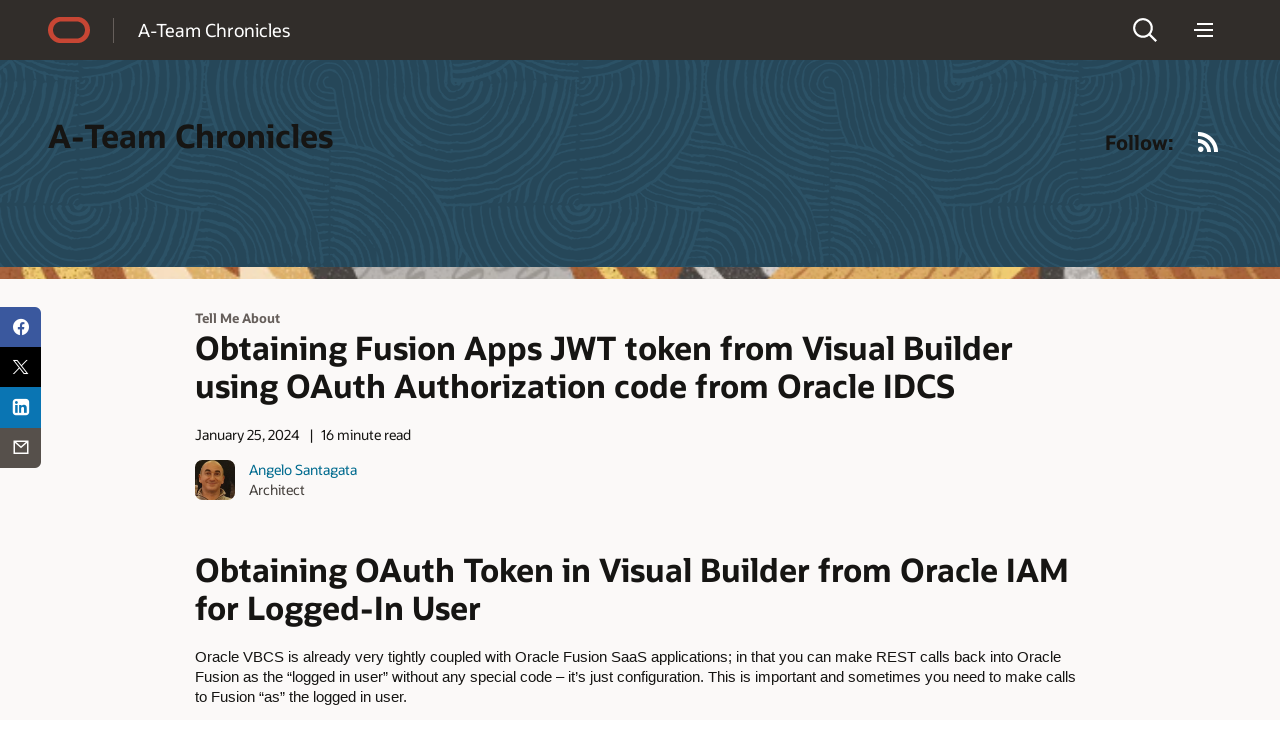

--- FILE ---
content_type: text/html; charset=UTF-8
request_url: https://www.ateam-oracle.com/obtaining-fusion-apps-jwt-token-from-visual-builder-using-oauth-authorization-code-from-oracle-idcs
body_size: 21304
content:
<!doctype html>
<html lang="en-US">

<head>
  <meta http-equiv="Content-Type" content="text/html; charset=UTF-8">
  <meta charset="UTF-8">
  <meta name="viewport" content="width=device-width, initial-scale=1, shrink-to-fit=no">
  <link rel="alternate" type="application/rss+xml" title="Oracle Blogs" href="https://blogs.oracle.com/rss">
  <script async="async" type="text/javascript"
    src="//consent.trustarc.com/notice?domain=oracle.com&c=teconsent&js=bb&noticeType=bb&text=true&gtm=1&cdn=1&pcookie"
    crossorigin=""></script>
  <!-- DTM/Launch embed code - Header -->
  <script src="//assets.adobedtm.com/6f37a0dc9cdbe818dc4979828b58b88e3f060ea4/satelliteLib-e598c5b61e39a10b402e048e87dd27b0f1cd2d4c.js"></script>
  <title>Obtaining Fusion Apps JWT token from Visual Builder using OAuth Authorization code from Oracle IDCS | ateam</title>
        <script>
            document.addEventListener("DOMContentLoaded", function() {
                let textWrapElements = document.querySelectorAll('.text-wrap');
                for (const element of textWrapElements) {
                    if (element.offsetHeight >= 130) {
                        let placeholderDiv = document.createElement('div');
                        placeholderDiv.classList.add('readmore');
                        placeholderDiv.innerText = 'Show more';
                        element.classList.add('text-wrap-short');
                        element.parentNode.appendChild(placeholderDiv);
                        readMoreFunc(element, placeholderDiv);
                    }
                }
                function readMoreFunc(elem, showMoreBtn) {
                        showMoreBtn.addEventListener('click', function () {
                        if (elem.classList.contains('text-wrap-short')) {
                            elem.classList.remove('text-wrap-short');
                            showMoreBtn.innerText = "Show less";
                        } else {
                            elem.classList.add('text-wrap-short');
                            showMoreBtn.innerText = "Show more";
                        }
                    });
                }

            });
        </script>

        	<style>img:is([sizes="auto" i], [sizes^="auto," i]) { contain-intrinsic-size: 3000px 1500px }</style>
	<link rel="alternate" type="application/rss+xml" title="ateam &raquo; Feed" href="https://www.ateam-oracle.com/feed" />
<script>
window._wpemojiSettings = {"baseUrl":"https:\/\/s.w.org\/images\/core\/emoji\/16.0.1\/72x72\/","ext":".png","svgUrl":"https:\/\/s.w.org\/images\/core\/emoji\/16.0.1\/svg\/","svgExt":".svg","source":{"concatemoji":"https:\/\/www.ateam-oracle.com\/wp-includes\/js\/wp-emoji-release.min.js"}};
/*! This file is auto-generated */
!function(s,n){var o,i,e;function c(e){try{var t={supportTests:e,timestamp:(new Date).valueOf()};sessionStorage.setItem(o,JSON.stringify(t))}catch(e){}}function p(e,t,n){e.clearRect(0,0,e.canvas.width,e.canvas.height),e.fillText(t,0,0);var t=new Uint32Array(e.getImageData(0,0,e.canvas.width,e.canvas.height).data),a=(e.clearRect(0,0,e.canvas.width,e.canvas.height),e.fillText(n,0,0),new Uint32Array(e.getImageData(0,0,e.canvas.width,e.canvas.height).data));return t.every(function(e,t){return e===a[t]})}function u(e,t){e.clearRect(0,0,e.canvas.width,e.canvas.height),e.fillText(t,0,0);for(var n=e.getImageData(16,16,1,1),a=0;a<n.data.length;a++)if(0!==n.data[a])return!1;return!0}function f(e,t,n,a){switch(t){case"flag":return n(e,"\ud83c\udff3\ufe0f\u200d\u26a7\ufe0f","\ud83c\udff3\ufe0f\u200b\u26a7\ufe0f")?!1:!n(e,"\ud83c\udde8\ud83c\uddf6","\ud83c\udde8\u200b\ud83c\uddf6")&&!n(e,"\ud83c\udff4\udb40\udc67\udb40\udc62\udb40\udc65\udb40\udc6e\udb40\udc67\udb40\udc7f","\ud83c\udff4\u200b\udb40\udc67\u200b\udb40\udc62\u200b\udb40\udc65\u200b\udb40\udc6e\u200b\udb40\udc67\u200b\udb40\udc7f");case"emoji":return!a(e,"\ud83e\udedf")}return!1}function g(e,t,n,a){var r="undefined"!=typeof WorkerGlobalScope&&self instanceof WorkerGlobalScope?new OffscreenCanvas(300,150):s.createElement("canvas"),o=r.getContext("2d",{willReadFrequently:!0}),i=(o.textBaseline="top",o.font="600 32px Arial",{});return e.forEach(function(e){i[e]=t(o,e,n,a)}),i}function t(e){var t=s.createElement("script");t.src=e,t.defer=!0,s.head.appendChild(t)}"undefined"!=typeof Promise&&(o="wpEmojiSettingsSupports",i=["flag","emoji"],n.supports={everything:!0,everythingExceptFlag:!0},e=new Promise(function(e){s.addEventListener("DOMContentLoaded",e,{once:!0})}),new Promise(function(t){var n=function(){try{var e=JSON.parse(sessionStorage.getItem(o));if("object"==typeof e&&"number"==typeof e.timestamp&&(new Date).valueOf()<e.timestamp+604800&&"object"==typeof e.supportTests)return e.supportTests}catch(e){}return null}();if(!n){if("undefined"!=typeof Worker&&"undefined"!=typeof OffscreenCanvas&&"undefined"!=typeof URL&&URL.createObjectURL&&"undefined"!=typeof Blob)try{var e="postMessage("+g.toString()+"("+[JSON.stringify(i),f.toString(),p.toString(),u.toString()].join(",")+"));",a=new Blob([e],{type:"text/javascript"}),r=new Worker(URL.createObjectURL(a),{name:"wpTestEmojiSupports"});return void(r.onmessage=function(e){c(n=e.data),r.terminate(),t(n)})}catch(e){}c(n=g(i,f,p,u))}t(n)}).then(function(e){for(var t in e)n.supports[t]=e[t],n.supports.everything=n.supports.everything&&n.supports[t],"flag"!==t&&(n.supports.everythingExceptFlag=n.supports.everythingExceptFlag&&n.supports[t]);n.supports.everythingExceptFlag=n.supports.everythingExceptFlag&&!n.supports.flag,n.DOMReady=!1,n.readyCallback=function(){n.DOMReady=!0}}).then(function(){return e}).then(function(){var e;n.supports.everything||(n.readyCallback(),(e=n.source||{}).concatemoji?t(e.concatemoji):e.wpemoji&&e.twemoji&&(t(e.twemoji),t(e.wpemoji)))}))}((window,document),window._wpemojiSettings);
</script>
<style id='wp-emoji-styles-inline-css'>

	img.wp-smiley, img.emoji {
		display: inline !important;
		border: none !important;
		box-shadow: none !important;
		height: 1em !important;
		width: 1em !important;
		margin: 0 0.07em !important;
		vertical-align: -0.1em !important;
		background: none !important;
		padding: 0 !important;
	}
</style>
<link rel='stylesheet' id='wp-block-library-css' href='https://www.ateam-oracle.com/wp-includes/css/dist/block-library/style.min.css' media='all' />
<style id='wp-block-library-theme-inline-css'>
.wp-block-audio :where(figcaption){color:#555;font-size:13px;text-align:center}.is-dark-theme .wp-block-audio :where(figcaption){color:#ffffffa6}.wp-block-audio{margin:0 0 1em}.wp-block-code{border:1px solid #ccc;border-radius:4px;font-family:Menlo,Consolas,monaco,monospace;padding:.8em 1em}.wp-block-embed :where(figcaption){color:#555;font-size:13px;text-align:center}.is-dark-theme .wp-block-embed :where(figcaption){color:#ffffffa6}.wp-block-embed{margin:0 0 1em}.blocks-gallery-caption{color:#555;font-size:13px;text-align:center}.is-dark-theme .blocks-gallery-caption{color:#ffffffa6}:root :where(.wp-block-image figcaption){color:#555;font-size:13px;text-align:center}.is-dark-theme :root :where(.wp-block-image figcaption){color:#ffffffa6}.wp-block-image{margin:0 0 1em}.wp-block-pullquote{border-bottom:4px solid;border-top:4px solid;color:currentColor;margin-bottom:1.75em}.wp-block-pullquote cite,.wp-block-pullquote footer,.wp-block-pullquote__citation{color:currentColor;font-size:.8125em;font-style:normal;text-transform:uppercase}.wp-block-quote{border-left:.25em solid;margin:0 0 1.75em;padding-left:1em}.wp-block-quote cite,.wp-block-quote footer{color:currentColor;font-size:.8125em;font-style:normal;position:relative}.wp-block-quote:where(.has-text-align-right){border-left:none;border-right:.25em solid;padding-left:0;padding-right:1em}.wp-block-quote:where(.has-text-align-center){border:none;padding-left:0}.wp-block-quote.is-large,.wp-block-quote.is-style-large,.wp-block-quote:where(.is-style-plain){border:none}.wp-block-search .wp-block-search__label{font-weight:700}.wp-block-search__button{border:1px solid #ccc;padding:.375em .625em}:where(.wp-block-group.has-background){padding:1.25em 2.375em}.wp-block-separator.has-css-opacity{opacity:.4}.wp-block-separator{border:none;border-bottom:2px solid;margin-left:auto;margin-right:auto}.wp-block-separator.has-alpha-channel-opacity{opacity:1}.wp-block-separator:not(.is-style-wide):not(.is-style-dots){width:100px}.wp-block-separator.has-background:not(.is-style-dots){border-bottom:none;height:1px}.wp-block-separator.has-background:not(.is-style-wide):not(.is-style-dots){height:2px}.wp-block-table{margin:0 0 1em}.wp-block-table td,.wp-block-table th{word-break:normal}.wp-block-table :where(figcaption){color:#555;font-size:13px;text-align:center}.is-dark-theme .wp-block-table :where(figcaption){color:#ffffffa6}.wp-block-video :where(figcaption){color:#555;font-size:13px;text-align:center}.is-dark-theme .wp-block-video :where(figcaption){color:#ffffffa6}.wp-block-video{margin:0 0 1em}:root :where(.wp-block-template-part.has-background){margin-bottom:0;margin-top:0;padding:1.25em 2.375em}
</style>
<style id='classic-theme-styles-inline-css'>
/*! This file is auto-generated */
.wp-block-button__link{color:#fff;background-color:#32373c;border-radius:9999px;box-shadow:none;text-decoration:none;padding:calc(.667em + 2px) calc(1.333em + 2px);font-size:1.125em}.wp-block-file__button{background:#32373c;color:#fff;text-decoration:none}
</style>
<style id='global-styles-inline-css'>
:root{--wp--preset--aspect-ratio--square: 1;--wp--preset--aspect-ratio--4-3: 4/3;--wp--preset--aspect-ratio--3-4: 3/4;--wp--preset--aspect-ratio--3-2: 3/2;--wp--preset--aspect-ratio--2-3: 2/3;--wp--preset--aspect-ratio--16-9: 16/9;--wp--preset--aspect-ratio--9-16: 9/16;--wp--preset--color--black: #000000;--wp--preset--color--cyan-bluish-gray: #abb8c3;--wp--preset--color--white: #ffffff;--wp--preset--color--pale-pink: #f78da7;--wp--preset--color--vivid-red: #cf2e2e;--wp--preset--color--luminous-vivid-orange: #ff6900;--wp--preset--color--luminous-vivid-amber: #fcb900;--wp--preset--color--light-green-cyan: #7bdcb5;--wp--preset--color--vivid-green-cyan: #00d084;--wp--preset--color--pale-cyan-blue: #8ed1fc;--wp--preset--color--vivid-cyan-blue: #0693e3;--wp--preset--color--vivid-purple: #9b51e0;--wp--preset--gradient--vivid-cyan-blue-to-vivid-purple: linear-gradient(135deg,rgba(6,147,227,1) 0%,rgb(155,81,224) 100%);--wp--preset--gradient--light-green-cyan-to-vivid-green-cyan: linear-gradient(135deg,rgb(122,220,180) 0%,rgb(0,208,130) 100%);--wp--preset--gradient--luminous-vivid-amber-to-luminous-vivid-orange: linear-gradient(135deg,rgba(252,185,0,1) 0%,rgba(255,105,0,1) 100%);--wp--preset--gradient--luminous-vivid-orange-to-vivid-red: linear-gradient(135deg,rgba(255,105,0,1) 0%,rgb(207,46,46) 100%);--wp--preset--gradient--very-light-gray-to-cyan-bluish-gray: linear-gradient(135deg,rgb(238,238,238) 0%,rgb(169,184,195) 100%);--wp--preset--gradient--cool-to-warm-spectrum: linear-gradient(135deg,rgb(74,234,220) 0%,rgb(151,120,209) 20%,rgb(207,42,186) 40%,rgb(238,44,130) 60%,rgb(251,105,98) 80%,rgb(254,248,76) 100%);--wp--preset--gradient--blush-light-purple: linear-gradient(135deg,rgb(255,206,236) 0%,rgb(152,150,240) 100%);--wp--preset--gradient--blush-bordeaux: linear-gradient(135deg,rgb(254,205,165) 0%,rgb(254,45,45) 50%,rgb(107,0,62) 100%);--wp--preset--gradient--luminous-dusk: linear-gradient(135deg,rgb(255,203,112) 0%,rgb(199,81,192) 50%,rgb(65,88,208) 100%);--wp--preset--gradient--pale-ocean: linear-gradient(135deg,rgb(255,245,203) 0%,rgb(182,227,212) 50%,rgb(51,167,181) 100%);--wp--preset--gradient--electric-grass: linear-gradient(135deg,rgb(202,248,128) 0%,rgb(113,206,126) 100%);--wp--preset--gradient--midnight: linear-gradient(135deg,rgb(2,3,129) 0%,rgb(40,116,252) 100%);--wp--preset--font-size--small: 13px;--wp--preset--font-size--medium: 20px;--wp--preset--font-size--large: 36px;--wp--preset--font-size--x-large: 42px;--wp--preset--spacing--20: 0.44rem;--wp--preset--spacing--30: 0.67rem;--wp--preset--spacing--40: 1rem;--wp--preset--spacing--50: 1.5rem;--wp--preset--spacing--60: 2.25rem;--wp--preset--spacing--70: 3.38rem;--wp--preset--spacing--80: 5.06rem;--wp--preset--shadow--natural: 6px 6px 9px rgba(0, 0, 0, 0.2);--wp--preset--shadow--deep: 12px 12px 50px rgba(0, 0, 0, 0.4);--wp--preset--shadow--sharp: 6px 6px 0px rgba(0, 0, 0, 0.2);--wp--preset--shadow--outlined: 6px 6px 0px -3px rgba(255, 255, 255, 1), 6px 6px rgba(0, 0, 0, 1);--wp--preset--shadow--crisp: 6px 6px 0px rgba(0, 0, 0, 1);}:where(.is-layout-flex){gap: 0.5em;}:where(.is-layout-grid){gap: 0.5em;}body .is-layout-flex{display: flex;}.is-layout-flex{flex-wrap: wrap;align-items: center;}.is-layout-flex > :is(*, div){margin: 0;}body .is-layout-grid{display: grid;}.is-layout-grid > :is(*, div){margin: 0;}:where(.wp-block-columns.is-layout-flex){gap: 2em;}:where(.wp-block-columns.is-layout-grid){gap: 2em;}:where(.wp-block-post-template.is-layout-flex){gap: 1.25em;}:where(.wp-block-post-template.is-layout-grid){gap: 1.25em;}.has-black-color{color: var(--wp--preset--color--black) !important;}.has-cyan-bluish-gray-color{color: var(--wp--preset--color--cyan-bluish-gray) !important;}.has-white-color{color: var(--wp--preset--color--white) !important;}.has-pale-pink-color{color: var(--wp--preset--color--pale-pink) !important;}.has-vivid-red-color{color: var(--wp--preset--color--vivid-red) !important;}.has-luminous-vivid-orange-color{color: var(--wp--preset--color--luminous-vivid-orange) !important;}.has-luminous-vivid-amber-color{color: var(--wp--preset--color--luminous-vivid-amber) !important;}.has-light-green-cyan-color{color: var(--wp--preset--color--light-green-cyan) !important;}.has-vivid-green-cyan-color{color: var(--wp--preset--color--vivid-green-cyan) !important;}.has-pale-cyan-blue-color{color: var(--wp--preset--color--pale-cyan-blue) !important;}.has-vivid-cyan-blue-color{color: var(--wp--preset--color--vivid-cyan-blue) !important;}.has-vivid-purple-color{color: var(--wp--preset--color--vivid-purple) !important;}.has-black-background-color{background-color: var(--wp--preset--color--black) !important;}.has-cyan-bluish-gray-background-color{background-color: var(--wp--preset--color--cyan-bluish-gray) !important;}.has-white-background-color{background-color: var(--wp--preset--color--white) !important;}.has-pale-pink-background-color{background-color: var(--wp--preset--color--pale-pink) !important;}.has-vivid-red-background-color{background-color: var(--wp--preset--color--vivid-red) !important;}.has-luminous-vivid-orange-background-color{background-color: var(--wp--preset--color--luminous-vivid-orange) !important;}.has-luminous-vivid-amber-background-color{background-color: var(--wp--preset--color--luminous-vivid-amber) !important;}.has-light-green-cyan-background-color{background-color: var(--wp--preset--color--light-green-cyan) !important;}.has-vivid-green-cyan-background-color{background-color: var(--wp--preset--color--vivid-green-cyan) !important;}.has-pale-cyan-blue-background-color{background-color: var(--wp--preset--color--pale-cyan-blue) !important;}.has-vivid-cyan-blue-background-color{background-color: var(--wp--preset--color--vivid-cyan-blue) !important;}.has-vivid-purple-background-color{background-color: var(--wp--preset--color--vivid-purple) !important;}.has-black-border-color{border-color: var(--wp--preset--color--black) !important;}.has-cyan-bluish-gray-border-color{border-color: var(--wp--preset--color--cyan-bluish-gray) !important;}.has-white-border-color{border-color: var(--wp--preset--color--white) !important;}.has-pale-pink-border-color{border-color: var(--wp--preset--color--pale-pink) !important;}.has-vivid-red-border-color{border-color: var(--wp--preset--color--vivid-red) !important;}.has-luminous-vivid-orange-border-color{border-color: var(--wp--preset--color--luminous-vivid-orange) !important;}.has-luminous-vivid-amber-border-color{border-color: var(--wp--preset--color--luminous-vivid-amber) !important;}.has-light-green-cyan-border-color{border-color: var(--wp--preset--color--light-green-cyan) !important;}.has-vivid-green-cyan-border-color{border-color: var(--wp--preset--color--vivid-green-cyan) !important;}.has-pale-cyan-blue-border-color{border-color: var(--wp--preset--color--pale-cyan-blue) !important;}.has-vivid-cyan-blue-border-color{border-color: var(--wp--preset--color--vivid-cyan-blue) !important;}.has-vivid-purple-border-color{border-color: var(--wp--preset--color--vivid-purple) !important;}.has-vivid-cyan-blue-to-vivid-purple-gradient-background{background: var(--wp--preset--gradient--vivid-cyan-blue-to-vivid-purple) !important;}.has-light-green-cyan-to-vivid-green-cyan-gradient-background{background: var(--wp--preset--gradient--light-green-cyan-to-vivid-green-cyan) !important;}.has-luminous-vivid-amber-to-luminous-vivid-orange-gradient-background{background: var(--wp--preset--gradient--luminous-vivid-amber-to-luminous-vivid-orange) !important;}.has-luminous-vivid-orange-to-vivid-red-gradient-background{background: var(--wp--preset--gradient--luminous-vivid-orange-to-vivid-red) !important;}.has-very-light-gray-to-cyan-bluish-gray-gradient-background{background: var(--wp--preset--gradient--very-light-gray-to-cyan-bluish-gray) !important;}.has-cool-to-warm-spectrum-gradient-background{background: var(--wp--preset--gradient--cool-to-warm-spectrum) !important;}.has-blush-light-purple-gradient-background{background: var(--wp--preset--gradient--blush-light-purple) !important;}.has-blush-bordeaux-gradient-background{background: var(--wp--preset--gradient--blush-bordeaux) !important;}.has-luminous-dusk-gradient-background{background: var(--wp--preset--gradient--luminous-dusk) !important;}.has-pale-ocean-gradient-background{background: var(--wp--preset--gradient--pale-ocean) !important;}.has-electric-grass-gradient-background{background: var(--wp--preset--gradient--electric-grass) !important;}.has-midnight-gradient-background{background: var(--wp--preset--gradient--midnight) !important;}.has-small-font-size{font-size: var(--wp--preset--font-size--small) !important;}.has-medium-font-size{font-size: var(--wp--preset--font-size--medium) !important;}.has-large-font-size{font-size: var(--wp--preset--font-size--large) !important;}.has-x-large-font-size{font-size: var(--wp--preset--font-size--x-large) !important;}
:where(.wp-block-post-template.is-layout-flex){gap: 1.25em;}:where(.wp-block-post-template.is-layout-grid){gap: 1.25em;}
:where(.wp-block-columns.is-layout-flex){gap: 2em;}:where(.wp-block-columns.is-layout-grid){gap: 2em;}
:root :where(.wp-block-pullquote){font-size: 1.5em;line-height: 1.6;}
</style>
<link rel='stylesheet' id='redwood-style-css' href='https://www.ateam-oracle.com/wp-content/themes/oracleredwoodblog/style.css' media='all' />
<link rel='stylesheet' id='redwood-style-custom-css' href='https://www.ateam-oracle.com/wp-content/themes/oracleredwoodblog/assets/css/custom.css' media='all' />
<script src="https://www.ateam-oracle.com/wp-includes/js/jquery/jquery.min.js" id="jquery-core-js"></script>
<script src="https://www.ateam-oracle.com/wp-includes/js/jquery/jquery-migrate.min.js" id="jquery-migrate-js"></script>
<script src="https://www.ateam-oracle.com/wp-content/themes/oracleredwoodblog/js/redwood-blogs.js" id="redwood-blogs-js"></script>
<script src="https://www.ateam-oracle.com/wp-content/themes/oracleredwoodblog/js/oracle-scripts.js" id="oracle-scripts-js"></script>
<link rel="https://api.w.org/" href="https://www.ateam-oracle.com/wp-json/" /><link rel="alternate" title="JSON" type="application/json" href="https://www.ateam-oracle.com/wp-json/wp/v2/posts/9802" /><link rel="EditURI" type="application/rsd+xml" title="RSD" href="https://www.ateam-oracle.com/xmlrpc.php?rsd" />
<link rel="canonical" href="https://www.ateam-oracle.com/obtaining-fusion-apps-jwt-token-from-visual-builder-using-oauth-authorization-code-from-oracle-idcs" />
<link rel='shortlink' href='https://www.ateam-oracle.com/?p=9802' />
<link rel="alternate" title="oEmbed (JSON)" type="application/json+oembed" href="https://www.ateam-oracle.com/wp-json/oembed/1.0/embed?url=https%3A%2F%2Fwww.ateam-oracle.com%2Fobtaining-fusion-apps-jwt-token-from-visual-builder-using-oauth-authorization-code-from-oracle-idcs" />
<link rel="alternate" title="oEmbed (XML)" type="text/xml+oembed" href="https://www.ateam-oracle.com/wp-json/oembed/1.0/embed?url=https%3A%2F%2Fwww.ateam-oracle.com%2Fobtaining-fusion-apps-jwt-token-from-visual-builder-using-oauth-authorization-code-from-oracle-idcs&#038;format=xml" />
<meta property="og:type" content="blog">
<meta name="contenttype_id" content="WM147046">
<meta name="description" content="This blog describes how you can generate a JWT token from Oracle IDCS which is able to access Oracle Fusion resources " />
<meta name="host_name" content="http://www.ateam-oracle.com">
<meta name="blog_name" content="ateam" />
<meta name="keywords" content="Tell Me About">
<meta name="country" content="US" />
<meta name="category" content="Tell Me About" />
<meta name="author" content="Angelo Santagata" />
<meta name="Language" content="en-US">
<meta property="og:title" content="Obtaining Fusion Apps JWT token from Visual Builder using OAuth Authorization code from Oracle IDCS">
<meta property="og:description" content="This blog describes how you can generate a JWT token from Oracle IDCS which is able to access Oracle Fusion resources " />
<meta property="og:url" content="https://www.ateam-oracle.com/obtaining-fusion-apps-jwt-token-from-visual-builder-using-oauth-authorization-code-from-oracle-idcs" />
<meta property="og:image" content="https://www.ateam-oracle.com/wp-content/uploads/sites/134/2025/11/how-download-cpq-performance-logs.png" />
<meta name="title" content="Obtaining Fusion Apps JWT token from Visual Builder using OAuth Authorization code from Oracle IDCS" />
<meta name="audience" content="">
<meta name="product" content="">
<meta name="twitter:card" content="summary_large_image">
<meta name="twitter:title" content="Obtaining Fusion Apps JWT token from Visual Builder using OAuth Authorization code from Oracle IDCS">
<meta name="twitter:description" content="This blog describes how you can generate a JWT token from Oracle IDCS which is able to access Oracle Fusion resources " />
<meta property="twitter:image" content="https://www.ateam-oracle.com/wp-content/uploads/sites/134/2025/11/how-download-cpq-performance-logs.png" />
<meta name="robots" content="index,follow">
<meta name="publish_date" content="January 25, 2024" />
    <style>
        #wp-admin-bar-blog-1 {
            display: none !important;
        }
    </style>
    
                              <script>!function(e){var n="https://s.go-mpulse.net/boomerang/";if("False"=="True")e.BOOMR_config=e.BOOMR_config||{},e.BOOMR_config.PageParams=e.BOOMR_config.PageParams||{},e.BOOMR_config.PageParams.pci=!0,n="https://s2.go-mpulse.net/boomerang/";if(window.BOOMR_API_key="35ZX8-M5PF3-M74BW-PTTYL-UT8VU",function(){function e(){if(!o){var e=document.createElement("script");e.id="boomr-scr-as",e.src=window.BOOMR.url,e.async=!0,i.parentNode.appendChild(e),o=!0}}function t(e){o=!0;var n,t,a,r,d=document,O=window;if(window.BOOMR.snippetMethod=e?"if":"i",t=function(e,n){var t=d.createElement("script");t.id=n||"boomr-if-as",t.src=window.BOOMR.url,BOOMR_lstart=(new Date).getTime(),e=e||d.body,e.appendChild(t)},!window.addEventListener&&window.attachEvent&&navigator.userAgent.match(/MSIE [67]\./))return window.BOOMR.snippetMethod="s",void t(i.parentNode,"boomr-async");a=document.createElement("IFRAME"),a.src="about:blank",a.title="",a.role="presentation",a.loading="eager",r=(a.frameElement||a).style,r.width=0,r.height=0,r.border=0,r.display="none",i.parentNode.appendChild(a);try{O=a.contentWindow,d=O.document.open()}catch(_){n=document.domain,a.src="javascript:var d=document.open();d.domain='"+n+"';void(0);",O=a.contentWindow,d=O.document.open()}if(n)d._boomrl=function(){this.domain=n,t()},d.write("<bo"+"dy onload='document._boomrl();'>");else if(O._boomrl=function(){t()},O.addEventListener)O.addEventListener("load",O._boomrl,!1);else if(O.attachEvent)O.attachEvent("onload",O._boomrl);d.close()}function a(e){window.BOOMR_onload=e&&e.timeStamp||(new Date).getTime()}if(!window.BOOMR||!window.BOOMR.version&&!window.BOOMR.snippetExecuted){window.BOOMR=window.BOOMR||{},window.BOOMR.snippetStart=(new Date).getTime(),window.BOOMR.snippetExecuted=!0,window.BOOMR.snippetVersion=12,window.BOOMR.url=n+"35ZX8-M5PF3-M74BW-PTTYL-UT8VU";var i=document.currentScript||document.getElementsByTagName("script")[0],o=!1,r=document.createElement("link");if(r.relList&&"function"==typeof r.relList.supports&&r.relList.supports("preload")&&"as"in r)window.BOOMR.snippetMethod="p",r.href=window.BOOMR.url,r.rel="preload",r.as="script",r.addEventListener("load",e),r.addEventListener("error",function(){t(!0)}),setTimeout(function(){if(!o)t(!0)},3e3),BOOMR_lstart=(new Date).getTime(),i.parentNode.appendChild(r);else t(!1);if(window.addEventListener)window.addEventListener("load",a,!1);else if(window.attachEvent)window.attachEvent("onload",a)}}(),"".length>0)if(e&&"performance"in e&&e.performance&&"function"==typeof e.performance.setResourceTimingBufferSize)e.performance.setResourceTimingBufferSize();!function(){if(BOOMR=e.BOOMR||{},BOOMR.plugins=BOOMR.plugins||{},!BOOMR.plugins.AK){var n=""=="true"?1:0,t="",a="bu52ylix3tndy2l4pnvq-f-fe8f8b423-clientnsv4-s.akamaihd.net",i="false"=="true"?2:1,o={"ak.v":"39","ak.cp":"896286","ak.ai":parseInt("573366",10),"ak.ol":"0","ak.cr":9,"ak.ipv":4,"ak.proto":"h2","ak.rid":"38845d7b","ak.r":47605,"ak.a2":n,"ak.m":"dscx","ak.n":"essl","ak.bpcip":"13.59.172.0","ak.cport":55268,"ak.gh":"23.45.126.201","ak.quicv":"","ak.tlsv":"tls1.3","ak.0rtt":"","ak.0rtt.ed":"","ak.csrc":"-","ak.acc":"","ak.t":"1769765739","ak.ak":"hOBiQwZUYzCg5VSAfCLimQ==B/UAThDKL70Am3XymhFcbt3u3eHDWmmDBbsg3YpR+UEE0UBnpo9KzGLQUOIK+fEDzS+YW6jxQnsE6fJfPIXIXKrHGI145r/EMd/xNeSXvsbj9K2KxNjv72QUL8PGQXqjzxOCf8udaaSX72Xe9iDAxXkldUo8W0ojcnJEzJP9mTAS7JkuQpBy4s6VtiRzZL9o4dwK1UkBghv1bKID9sFrGy0gu3cvUKFzhuvWUkVMgoeaqR2+HOs1XZ0Z6r3LOT0rAswbO2gSySyZdDAn3XsGG4nWGD7Zlx+V4D/cxS/HS7HRVLg1BC0Ex6JGnNCOmeb2LbngbdOjpxiM/J1AuYx5zhQ3UivNPPY62FotZ5oyiRwZewZ3QRLUkc60fdkDPTOaikXTB7QY5rNTayAANjRwvySfhOrtsSeFhvT9dkFQk8M=","ak.pv":"27","ak.dpoabenc":"","ak.tf":i};if(""!==t)o["ak.ruds"]=t;var r={i:!1,av:function(n){var t="http.initiator";if(n&&(!n[t]||"spa_hard"===n[t]))o["ak.feo"]=void 0!==e.aFeoApplied?1:0,BOOMR.addVar(o)},rv:function(){var e=["ak.bpcip","ak.cport","ak.cr","ak.csrc","ak.gh","ak.ipv","ak.m","ak.n","ak.ol","ak.proto","ak.quicv","ak.tlsv","ak.0rtt","ak.0rtt.ed","ak.r","ak.acc","ak.t","ak.tf"];BOOMR.removeVar(e)}};BOOMR.plugins.AK={akVars:o,akDNSPreFetchDomain:a,init:function(){if(!r.i){var e=BOOMR.subscribe;e("before_beacon",r.av,null,null),e("onbeacon",r.rv,null,null),r.i=!0}return this},is_complete:function(){return!0}}}}()}(window);</script></head>

<body class="wp-singular post-template-default single single-post postid-9802 single-format-standard wp-embed-responsive wp-theme-oracleredwoodblog f20 f20v1">
  <div>
    <div id="page" class="f20w1">
      <!-- U18v2 -->
      <div class="u18 u18v2" data-a11y="true">

        <div id="u18skip2" aria-expanded="false">
          <ul>
            <li><a id="u18acc" href="https://www.oracle.com/corporate/accessibility/">Accessibility Policy</a></li>
            <li><a id="u18skip2c" href="#maincontent">Skip to content</a></li>
          </ul>
        </div>

        <nav role="banner">
          <div class="u18w1 cwidth">

            <div class="u18w2">
              <div class="u18-logo"><a href="/"><span>Oracle</span></a></div>
              <div class="u18-title">
                <a href="https://www.ateam-oracle.com/" rel="home"> A-Team Chronicles</a>
              </div>
            </div>

            <div class="u18w3">
              <div class="u18-search">
    <div class="u18-searchlink">
        <a href="#search" aria-label="Open Search Field" aria-haspopup="dialog" role="button"><span>Search</span></a>
    </div>
    <div class="u18-searchform" aria-hidden="true">
            <a class="u18-search-action" id="u18exitsearch" href="#exitsearch" aria-label="Exit Search Field" role="button"><span>Exit Search Field</span></a>
            <form role="search"  class="oform" >
                <input class="u18-search-input" placeholder="Enter search... " type="search"  value="" name="s" id="search" />
                <input class="u18-search-submit" type="submit" value="">
                <a class="u18-search-action" id="u18clearsearch" href="#clearsearch" aria-label="Clear Search Field" tabindex="-1" role="button"><span>Clear Search Field</span></a>
            </form>
    </div>
</div>              <div class="u18-menudd u18-dd">
    <div class="u18-hamburger u18-ddlink">
        <a href="#menu" aria-label="Menu" aria-haspopup="true" role="button"><span>Menu</span></a>
    </div>
    <div class="u18-menuoptions u18-menu" aria-hidden="true" role="navigation">
    <div class="blogs-nav" id="blogs-category-nav">
            
    <ul><span class="h2-nav categories-text" style="">CATEGORIES</span><li class="mainMenu"><a href="https://www.ateam-oracle.com/category/atm-analytics-reporting" class="parent-category categ-menu " data-has-children="false">Analytics Reporting</a></li><li class="mainMenu"><a href="https://www.ateam-oracle.com/category/atm-architecture" class="parent-category categ-menu " data-has-children="false">Architecture</a></li><li class="mainMenu"><a href="https://www.ateam-oracle.com/category/atm-cloud-migrations" class="parent-category categ-menu " data-has-children="false">Cloud Migrations</a></li><li class="mainMenu"><a href="https://www.ateam-oracle.com/category/atm-cloud-native" class="parent-category categ-menu " data-has-children="false">Cloud Native</a></li><li class="mainMenu"><a href="https://www.ateam-oracle.com/category/atm-data-management" class="parent-category categ-menu " data-has-children="false">Data Management</a></li><li class="mainMenu"><a href="https://www.ateam-oracle.com/category/atm-diagnostics-troubleshooting" class="parent-category categ-menu " data-has-children="false">Diagnostics Troubleshooting</a></li><li class="mainMenu"><a href="https://www.ateam-oracle.com/category/atm-identity-access-management-and-security" class="parent-category categ-menu " data-has-children="false">Identity Access Management and Security</a></li><li class="mainMenu"><a href="https://www.ateam-oracle.com/category/atm-integration" class="parent-category categ-menu " data-has-children="false">Integration</a></li><li class="mainMenu"><a href="https://www.ateam-oracle.com/category/atm-networking" class="parent-category categ-menu " data-has-children="false">Networking</a></li><li class="mainMenu"><a href="https://www.ateam-oracle.com/category/atm-operations" class="parent-category categ-menu " data-has-children="false">Operations</a></li><li class="mainMenu"><a href="https://www.ateam-oracle.com/category/atm-performance-stability-and-reliability" class="parent-category categ-menu " data-has-children="false">Performance Stability and Reliability</a></li><li class="mainMenu"><a href="https://www.ateam-oracle.com/category/atm-saas-extension-and-customization" class="parent-category categ-menu " data-has-children="false">SaaS Extension and Customization</a></li></ul>                         <div class="u18-navdivider"></div>
                
        <ul>
        <li><a href="/">Blogs Home</a></li>
        <li><a href="https://www.ateam-oracle.com/rss">RSS</a></li>
        </ul>
        </div>
    </div>
</div>
<script>
    document.addEventListener('DOMContentLoaded', function() {
        const parentLinks = document.querySelectorAll('.parent-category');
        const backButtons = document.querySelectorAll('.back-btn');
        

        // Event listener for parent category links
        parentLinks.forEach(link => {
            link.addEventListener('click', function(event) {
                const hasChildren = this.getAttribute('data-has-children') === 'true';
                if (hasChildren) {
                    event.preventDefault(); // Prevent default anchor behavior if there are children
                    const childContainer = this.nextElementSibling;
                    const allSiblings = this.closest('ul').children;
                   
                    for (let sibling of allSiblings) {
                        if (sibling !== this.parentElement) {
                            sibling.style.display = 'none'; // Hide other parent categories
                        }
                        if(sibling === this.parentElement){
                            this.style.display = 'none';
                        }
                    }
                    if (childContainer) {
                        childContainer.style.display = (childContainer.style.display === 'none' || childContainer.style.display === '') ? 'block' : 'none';
                        // if(childContainer.style.display === "none"){
                        //     categoryHeading.style.display = 'none';
                        // }
                    }
                }
                // If no children, the default behavior will occur
            });
        });
        // Event listener for back buttons
        backButtons.forEach(button => {
            button.addEventListener('click', function() {
                const childContainer = this.parentElement;
               
                if (childContainer) {
                    childContainer.style.display = 'none'; // Hide child categories
                    childContainer.previousElementSibling.style.display = ''
                }
                
               
                // Show all sibling categories again
                const allSiblings = this.closest('ul').children;
                for (let sibling of allSiblings) {
                    sibling.style.display = ''; // Reset display for siblings
                }
            });
        });
    });

</script>
            </div>

          </div>
        </nav>
        <a id="maincontent"></a>
      </div>
      <!-- /U18v2 -->

<section class="rh03 rh03v5 rw-ocean-150bg rw-pattern16w rw-pattern-15p rw-strip rw-strip-custom social rw-pattern-load">
    <div class="rh03w1 cwidth social-wrapper">
        <div class="rh03pgtitle">
            <div class="blog-name">A-Team Chronicles</div>            <div class="rh03subtitle">
                <p></p>
            </div>
        </div>

        <div class="social-share-wrapper withoutcontent" style="display: flex">
            <label id="social-share">Follow: </label>
            <ul class="social-share" aria-labelledby="social-share">
                <li>
                    <a href="https://www.ateam-oracle.com/rss" title="Oracle blog RSS" class="icn-rss" target="_blank">
                        <span class="sr-only">RSS</span>
                    </a>
                </li>
                <li>
                    <a href="#" title="Oracle blog on Facebook" class="icn-facebook" id="facebook-url" target="_blank">
                        <span class="sr-only">Facebook</span>
                    </a>
                </li>
                <li>
                    <a href="#" title="Oracle blog on Twitter" class="icn-twitter" id="twitter-url" target="_blank">
                        <span class="sr-only">Twitter</span>
                    </a>
                </li>
                <li>
                    <a href="#" title="Oracle blog on LinkedIn" class="icn-linkedin" id="linkedin-url" target="_blank">
                        <span class="sr-only">LinkedIn</span>
                    </a>
                </li>
                <li>
                    <a href="#" title="Oracle blog on YouTube" class="icn-youtube" id="youtube-url" target="_blank">
                        <span class="sr-only">YouTube</span>
                    </a>
                </li>
                <li>
                    <a href="#" title="Oracle blog on Instagram" class="icn-instagram" id="instagram-url" target="_blank">
                        <span class="sr-only">Instagram</span>
                    </a>
                </li>
            </ul>
        </div>
    </div>

    <!-- Optimized background using CSS -->
    <div class="rh03customstrip" style="background-image: url('https://www.oracle.com/asset/web/i/rw-strip-sienna.gif'); background-size: cover; background-position: center;"></div>
</section>
<!-- RC86v0 -->
<section class="rc86 rc86v0 cpad" data-a11y="true">
    <div class="rc86w1 bwidth">
        <div class="rc86social">
            <a href="https://www.facebook.com/dialog/share?app_id=209650819625026&href=/www.ateam-oracle.com/post.php" class="sharelink icn-img icn-facebook" data-sharetype="facebook" aria-label="share on facebook">
                <span>Facebook</span>
            </a>
            <a href="https://twitter.com/share?url=/www.ateam-oracle.com/post.php" class="sharelink icn-img icn-twitter" data-sharetype="twitter" aria-label="share on twitter">
                <span>Twitter</span>
            </a>
            <a href="https://www.linkedin.com/shareArticle?url=/www.ateam-oracle.com/post.php" class="sharelink icn-img icn-linkedin" data-sharetype="linked-in" aria-label="post to linkedin">
                <span>LinkedIn</span>
            </a>
            <a href="placeholder.html" class="sharelink icn-img icn-email" data-sharetype="email" aria-label="send an email">
                <span>Email</span>
            </a>
        </div>
    </div>
</section>
<!-- /RC86v0 -->
<post id="primary" class="site-main">
    <section id="post-id" class="rc81 rc81v1 cpad">
        <div class="rc81w1 bwidth">
            <div class="rc84post">
                                    <div class="rc81categories">
                        <a class="rc81accent" href="https://www.ateam-oracle.com/category/atm">Tell Me About</a>                    </div>

                    <h1>Obtaining Fusion Apps JWT token from Visual Builder using OAuth Authorization code from Oracle IDCS</h1>
                    <div class="blogtile-byline">
                        <span class="publishdate">January 25, 2024</span>
                        <span>16 minute read</span>
                    </div>

                    <div class="rc81sub"><img src="http://blogs.oracle.com/wp-content/uploads/2025/09/bio.jpg" width="40" alt="Profile picture of Angelo Santagata" />
        <span class="blogtile-byline"><a class="author-name" href="/authors/angelo-santagata">Angelo Santagata</a><div>Architect</div></span></div>
                    <div class="post-content"><p><span style="font-size:11pt"><span style="line-height:normal"><span style="font-family:Calibri,sans-serif"><span style="font-size:12.0pt"><span style=",serif">​</span></span></span></span></span></p> 
<h1><span style="font-size:24pt"><span style=",serif">Obtaining OAuth Token in Visual Builder from Oracle IAM for Logged-In User</span></span></h1> 
<p style="margin-bottom:11px"><span style="font-size:11pt"><span style="line-height:107%"><span style="font-family:Calibri,sans-serif">Oracle VBCS is already very tightly coupled with Oracle Fusion SaaS applications;&nbsp;in that you can&nbsp;make REST calls back into Oracle Fusion as the &#8220;logged in user&#8221; without any special code &#8211; it’s just configuration. This is important and sometimes you need to make calls to Fusion &#8220;as&#8221; the logged in user.&nbsp;</span></span></span></p> 
<p style="margin-bottom:11px"><span style="font-size:11pt"><span style="line-height:107%"><span style="font-family:Calibri,sans-serif">All this is good but there are times when it’s not possible to setup Oracle VBCS in a way that enables this identity propagation. Additionally, there are times when we need to generate a authorization token that we need to send to another system so that &#8220;it&#8221; can execute a REST call to Oracle Fusion as that user.</span></span></span></p> 
<p style="margin-bottom:11px"><span style="font-size:11pt"><span style="line-height:107%"><span style="font-family:Calibri,sans-serif">We faced this issue in our Microsoft Teams Fusion Integration (<a href="https://www.ateam-oracle.com/post/oracle-fusion-applications-and-microsoft-teams-integration-now-available"><span style="text-decoration:none"><span>link</span></span></a>) where we needed to make calls back to Oracle Fusion from Oracle Integration cloud as the logged in user and this technique documented below helped us.</span></span></span></p> 
<h1><span style="font-size:24pt"><span style=",serif">OAuth to the Rescue!</span></span></h1> 
<p style="margin-bottom:11px"><span style="font-size:11pt"><span style="line-height:107%"><span style="font-family:Calibri,sans-serif">The way we solved this in our Microsoft Teams Fusion Integration V2 release is by using the OAuth 2.0 Authorization Code flow. In this scenario we assume that the user has &#8220;single sign on&#8221; configured with an IDCS server which is associated with Oracle Fusion.</span></span></span></p> 
<p style="margin-bottom:11px"><span style="font-size:11pt"><span style="line-height:107%"><span style="font-family:Calibri,sans-serif">The general OAuth Authorization flow is:&nbsp;</span></span></span></p> 
<ul class="wp-block-list"> 
 <li style="margin-left:8px"><span style="font-size:11pt"><span style="line-height:107%"><span style="font-family:Calibri,sans-serif">User Logs into Oracle Fusion using the IDCS login</span></span></span></li> 
 <li style="margin-left:8px"><span style="font-size:11pt"><span style="line-height:107%"><span style="font-family:Calibri,sans-serif">User navigates to the VBCS application</span></span></span></li> 
 <li style="margin-left:8px"><span style="font-size:11pt"><span style="line-height:107%"><span style="font-family:Calibri,sans-serif">VBCS does not detect a valid token has been passed so it&nbsp;issues a web redirect to IDCS asking for a token </span></span></span></li> 
 <li style="margin-left:8px"><span style="font-size:11pt"><span style="line-height:107%"><span style="font-family:Calibri,sans-serif">We need to pass a number of parameters, such as the OAuth Client ID, a code challenge (random 43 characters) , an OAuth scope which refers to the Oracle Fusion resource and finally a redirect URL</span></span></span></li> 
 <li style="margin-left:8px"><span style="font-size:11pt"><span style="line-height:107%"><span style="font-family:Calibri,sans-serif">IDCS validates all the parameters (e.g., is the user is authenticated, do they have has access to the OAuth application etc.), if all is good then IDCS will then redirect back to VBCS and importantly will add a parameter called &#8220;code&#8221;. &nbsp;</span></span></span></li> 
 <li style="margin-left:8px"><span style="font-size:11pt"><span style="line-height:107%"><span style="font-family:Calibri,sans-serif">The VBCS application receives the redirect, it detects the &#8220;code&#8221; parameter and thus knows it has been called as part of the redirect flow from IDCS</span></span></span></li> 
 <li style="margin-left:8px"><span style="font-size:11pt"><span style="line-height:107%"><span style="font-family:Calibri,sans-serif">At this point VB, calls an IDCS REST endpoint, passing a number of parameters and importantly also the <b>code </b>passed into VBCS&nbsp; </span></span></span></li> 
 <li style="margin-left:8px"><span style="font-size:11pt"><span style="line-height:107%"><span style="font-family:Calibri,sans-serif">The IDCS rest end point is https://idcs-server.identity.oraclecloud.com/oauth2/v1/token, it is a HTTP POST&nbsp;</span></span></span></li> 
 <li style="margin-bottom:11px;margin-left:8px"><span style="font-size:11pt"><span style="line-height:107%"><span style="font-family:Calibri,sans-serif">A successful REST call response will include a token that can then be used against Fusion Applications and importantly as the user</span></span></span></li> 
</ul> 
<p style="margin-bottom:11px"><span style="font-size:11pt"><span style="line-height:normal"><span style="font-family:Calibri,sans-serif">&nbsp;</span></span></span></p> 
<p style="margin-bottom:11px"><span style="font-size:11pt"><span style="line-height:normal"><span style="font-family:Calibri,sans-serif"><img decoding="async" alt="" src="/wp-content/uploads/sites/134/2025/11/uploaded-image-1763457549752.png" style="width:602px;height:512px"><img decoding="async" alt="" src="/wp-content/uploads/sites/134/2025/11/uploaded-image-1763457550496.png" style="width:15px;height:15px"><span style="font-size:12.0pt"><span style=",serif">​</span></span>&nbsp;</span></span></span></p> 
<h1><span style="font-size:24pt"><span style=",serif">Use Cases?</span></span></h1> 
<p style="margin-bottom:11px"><span style="font-size:11pt"><span style="line-height:107%"><span style="font-family:Calibri,sans-serif">There are principally two use cases where this technique can be used</span></span></span></p> 
<ul class="wp-block-list"> 
 <li style="margin-left:8px"><span style="font-size:11pt"><span style="line-height:107%"><span style="font-family:Calibri,sans-serif">When VBCS isn&#8217;t setup for identity propagation back to Oracle Fusion</span></span></span></li> 
 <li style="margin-bottom:11px;margin-left:8px"><span style="font-size:11pt"><span style="line-height:107%"><span style="font-family:Calibri,sans-serif">When you need to generate a token, which is valid for Oracle Fusion, and can be sent to a 3rd party system</span></span></span></li> 
</ul> 
<p style="margin-bottom:11px"><span style="font-size:11pt"><span style="line-height:normal"><span style="font-family:Calibri,sans-serif"><b><span style="font-size:24.0pt"><span style=",serif">Visual Builder Implementation</span></span></b></span></span></span></p> 
<p style="margin-bottom:11px"><span style="font-size:11pt"><span style="line-height:107%"><span style="font-family:Calibri,sans-serif">The next section details how the OAuth authentication flow can be implemented in VB. The detail below assumes the reader is familiar with VB development however detailed OCI IAM steps are provided.</span></span></span></p> 
<h2><span style="font-size:18pt"><span style=",serif">Create the OCI IAM Mobile Application</span></span></h2> 
<p style="margin-bottom:11px"><span style="font-size:11pt"><span style="line-height:107%"><span style="font-family:Calibri,sans-serif">Within Oracle OCI IAM there are two types of OAuth applications you can implement. A confidential application and a mobile application. For our use case we must use the “mobile” application as client is not considered secure, we need a solution which does not require the OAuth client secret</span></span></span></p> 
<p style="margin-bottom:11px"><span style="font-size:11pt"><span style="line-height:107%"><span style="font-family:Calibri,sans-serif"><span style="font-size:12.0pt"><span style="line-height:107%"><span style=",serif">Log into Oracle OCI IAM and within Integrated Applications create an OCI IAM Mobile app </span></span></span></span></span></span></p> 
<p style="margin-bottom:11px"><span style="font-size:11pt"><span style="line-height:normal"><span style="font-family:Calibri,sans-serif"><img decoding="async" alt="" src="/wp-content/uploads/sites/134/2025/11/uploaded-image-1763457550926.png" style="width:581px;height:616px"><img decoding="async" alt="" src="/wp-content/uploads/sites/134/2025/11/uploaded-image-1763457550496.png" style="width:15px;height:15px"><span style="font-size:12.0pt"><span style=",serif">​</span></span></span></span></span></p> 
<ul class="wp-block-list"> 
 <li style="margin-left:8px"><span style="font-size:11pt"><span style="line-height:107%"><span style="font-family:Calibri,sans-serif">Click next and add a name to the OCI IAM application. </span></span></span></li> 
 <li style="margin-left:8px"><span style="font-size:11pt"><span style="line-height:107%"><span style="font-family:Calibri,sans-serif">Click next and </span></span></span> 
  <ul style="list-style-type:circle"> 
   <li style="margin-left:8px"><span style="font-size:11pt"><span style="line-height:107%"><span style="font-family:Calibri,sans-serif">Select <b>Authorization Code</b> as the allowed grant type</span></span></span></li> 
   <li style="margin-left:8px"><span style="font-size:11pt"><span style="line-height:107%"><span style="font-family:Calibri,sans-serif">This is the OAuth authentication scheme we will be using.</span></span></span></li> 
   <li style="margin-left:8px;margin-bottom:11px"><span style="font-size:11pt"><span style="line-height:107%"><span style="font-family:Calibri,sans-serif">Select “Bypass Consent “</span></span></span></li> 
  </ul> </li> 
</ul> 
<p style="margin-bottom:11px"><br> <span style="font-size:11pt"><span style="line-height:normal"><span style="font-family:Calibri,sans-serif"><img decoding="async" alt="" src="/wp-content/uploads/sites/134/2025/11/uploaded-image-1763457551628.png" style="width:602px;height:420px"><img decoding="async" alt="" src="/wp-content/uploads/sites/134/2025/11/uploaded-image-1763457550496.png" style="width:15px;height:15px">​</span></span></span></p> 
<ul class="wp-block-list"> 
 <li style="margin-left:8px"><span style="font-size:11pt"><span style="line-height:107%"><span style="font-family:Calibri,sans-serif">For now, in the redirect URL enter any URL, e.g. <a href="https://www.oracle.com"><span style="color:#0563c1"><span style="text-decoration:none"><span>https://www.oracle.com</span></span></span></a>. We will need to change this later. </span></span></span> 
  <ul style="list-style-type:circle"> 
   <li style="margin-left:8px"><span style="font-size:11pt"><span style="line-height:107%"><span style="font-family:Calibri,sans-serif">If you plan to test this using postman (recommended) then you will also need to add the postman redirect URL, i.e. <a href="https://oauth.pstmn.io/v1/callback"><span style="color:#0563c1"><span style="text-decoration:none"><span>https://oauth.pstmn.io/v1/callback</span></span></span></a> , just remember to remove it later </span></span></span></li> 
  </ul> </li> 
 <li style="margin-bottom:11px;margin-left:8px"><span style="font-size:11pt"><span style="line-height:107%"><span style="font-family:Calibri,sans-serif">Scroll down and select <b>Add resources </b>in the token issuance policy checkbox</span></span></span></li> 
</ul> 
<p style="margin-bottom:11px;margin-left:24px"><span style="font-size:11pt"><span style="line-height:normal"><span style="font-family:Calibri,sans-serif"><img decoding="async" alt="" src="/wp-content/uploads/sites/134/2025/11/uploaded-image-1763457552470.png" style="width:601px;height:345px"><img decoding="async" alt="" src="/wp-content/uploads/sites/134/2025/11/uploaded-image-1763457550496.png" style="width:15px;height:15px"><b><span style="font-size:12.0pt"><span style=",serif">​</span></span></b></span></span></span></p> 
<ul class="wp-block-list"> 
 <li style="margin-left:8px"><span style="font-size:11pt"><span style="line-height:107%"><span style="font-family:Calibri,sans-serif">Add a scope. Here we are adding the Oracle Fusion Scope as a resource </span></span></span> 
  <ul style="list-style-type:circle"> 
   <li style="margin-left:8px;margin-bottom:11px"><span style="font-size:11pt"><span style="line-height:107%"><span style="font-family:Calibri,sans-serif">Search for the Fusion Applications scope, its usually called “Oracle Applications Cloud”, select it and add it to the resource list.</span></span></span></li> 
  </ul> </li> 
</ul> 
<p style="margin-left:48px;margin-bottom:11px"><br> <span style="font-size:11pt"><span style="line-height:normal"><span style="font-family:Calibri,sans-serif"><img decoding="async" alt="" src="/wp-content/uploads/sites/134/2025/11/uploaded-image-1763457553096.png" style="width:602px;height:162px"><img decoding="async" alt="" src="/wp-content/uploads/sites/134/2025/11/uploaded-image-1763457550496.png" style="width:15px;height:15px"><b><span style="font-size:12.0pt"><span style=",serif">​</span></span></b></span></span></span></p> 
<ul class="wp-block-list"> 
 <li style="margin-left:8px"><span style="font-size:11pt"><span><span style="line-height:107%"><span style="font-family:Calibri,sans-serif">Finish the creation of the OCI IAM application.</span></span></span></span></li> 
 <li style="margin-bottom:11px;margin-left:8px"><span style="font-size:11pt"><span><span style="line-height:107%"><span style="font-family:Calibri,sans-serif">Once the Application is created make a note of the “client_id” on the main page</span></span></span></span></li> 
</ul> 
<ul class="wp-block-list"> 
 <li style="margin-bottom:11px;margin-left:16px"><span style="font-size:11pt"><span style="line-height:normal"><span><span style="font-family:Calibri,sans-serif"><figure class="wp-block-image"><img decoding="async" alt="" src="/wp-content/uploads/sites/134/2025/11/uploaded-image-1763457553849.png"></figure><figure class="wp-block-image"><img decoding="async" alt="" src="/wp-content/uploads/sites/134/2025/11/uploaded-image-1763457550496.png"></figure>​</span></span></span></span></li> 
</ul> 
<h2><span style="font-size:18pt"><span style=",serif">Testing the OCI IAM OAuth Flow in Postman</span></span></h2> 
<p style="margin-bottom:11px"><span style="font-size:11pt"><span style="line-height:107%"><span style="font-family:Calibri,sans-serif">You can now test the OAuth flow in postman. This is recommended so that we are sure everything else is working before we start with VB.</span></span></span></p> 
<p style="margin-bottom:11px"><span style="font-size:11pt"><span style="line-height:107%"><span style="font-family:Calibri,sans-serif">Within postman :</span></span></span></p> 
<ul class="wp-block-list"> 
 <li style="margin-left:8px"><span style="font-size:11pt"><span><span style="line-height:107%"><span style="font-family:Calibri,sans-serif"><span style="font-size:12.0pt"><span style="line-height:107%"><span style=",serif">Create a new REST request for Oracle Fusion, e.g., calling GET on this URL for Sales cloud </span></span></span><span style="background:white"><span style="color:black">https://{{hostname}}/crmRestApi/resources/latest/opportunities?fields=OptyNumber,Name&amp;onlyData=true&amp;limit=1</span></span><span style="background:white"><span style="color:#212121">) </span></span></span></span></span></span></li> 
 <li style="margin-left:8px"><span style="font-size:11pt"><span><span style="line-height:107%"><span style="font-family:Calibri,sans-serif"><span style="font-size:12.0pt"><span style="line-height:107%"><span style=",serif">Within the security section </span></span></span></span></span></span></span> 
  <ul style="list-style-type:circle"> 
   <li style="margin-left:8px"><span style="font-size:11pt"><span><span style="line-height:107%"><span style="font-family:Calibri,sans-serif"><span style="font-size:12.0pt"><span style="background:white"><span style="line-height:107%"><span style=",serif"><span style="color:black">Select OAuth 2.0 as the authentication type</span></span></span></span></span></span></span></span></span></li> 
   <li style="margin-left:8px"><span style="font-size:11pt"><span><span style="line-height:107%"><span style="font-family:Calibri,sans-serif"><span style="font-size:12.0pt"><span style="background:white"><span style="line-height:107%"><span style=",serif"><span style="color:black">Grant Type = “Authentication Code”</span></span></span></span></span></span></span></span></span></li> 
   <li style="margin-left:8px"><span style="font-size:11pt"><span><span style="line-height:107%"><span style="font-family:Calibri,sans-serif"><span style="font-size:12.0pt"><span style="background:white"><span style="line-height:107%"><span style=",serif"><span style="color:black">Authorize using browser checked</span></span></span></span></span></span></span></span></span></li> 
   <li style="margin-left:8px"><span style="font-size:11pt"><span><span style="line-height:107%"><span style="font-family:Calibri,sans-serif"><span style="font-size:12.0pt"><span style="background:white"><span style="line-height:107%"><span style=",serif"><span style="color:black">Auth URL = https://&lt;your OCI_IAM hostname&gt;.identity.oraclecloud.com:443/oauth2/v1/authorize</span></span></span></span></span></span></span></span></span></li> 
   <li style="margin-left:8px"><span style="font-size:11pt"><span><span style="line-height:107%"><span style="font-family:Calibri,sans-serif"><span style="font-size:12.0pt"><span style="background:white"><span style="line-height:107%"><span style=",serif"><span style="color:#212121">Access Token URL = </span></span></span></span></span><span style="font-size:12.0pt"><span style="background:white"><span style="line-height:107%"><span style=",serif"><span style="color:black">https://&lt;your OCI_IAM hostname&gt;.identity.oraclecloud.com:443/oauth2/v1/token</span></span></span></span></span></span></span></span></span></li> 
   <li style="margin-left:8px"><span style="font-size:11pt"><span><span style="line-height:107%"><span style="font-family:Calibri,sans-serif"><span style="font-size:12.0pt"><span style="background:white"><span style="line-height:107%"><span style=",serif"><span style="color:#212121">Client ID, what you saved earlier in Oracle OCI IAM</span></span></span></span></span></span></span></span></span></li> 
   <li style="margin-left:8px;margin-bottom:11px"><span style="font-size:11pt"><span><span style="line-height:107%"><span style="font-family:Calibri,sans-serif"><span style="font-size:12.0pt"><span style="background:white"><span style="line-height:107%"><span style=",serif"><span style="color:#212121">Scope: From what was looked up earlier, e.g. urn:opc:resource:fa:instanceid=XXXXXXXurn:opc:resource:consumer::all</span></span></span></span></span></span></span></span></span></li> 
  </ul> </li> 
</ul> 
<p style="margin-bottom:11px"><span style="font-size:11pt"><span style="line-height:normal"><span style="font-family:Calibri,sans-serif"><img decoding="async" alt="" src="/wp-content/uploads/sites/134/2025/11/uploaded-image-1763457554536.png" style="width:601px;height:430px"><img decoding="async" alt="" src="/wp-content/uploads/sites/134/2025/11/uploaded-image-1763457550496.png" style="width:15px;height:15px"><span style="background:white"><span style="color:black">​</span></span></span></span></span></p> 
<p style="margin-bottom:11px"><span style="font-size:11pt"><span style="line-height:107%"><span style="font-family:Calibri,sans-serif"><span style="background:white"><span style="color:black">At the bottom of the Security section, you will see a button called “Get New Access Token”, pressing this will make postman obtain a new token with which you can use it in your REST call.</span></span></span></span></span></p> 
<p style="margin-bottom:11px"><span style="font-size:11pt"><span style="line-height:107%"><span style="font-family:Calibri,sans-serif"><span style="background:white"><span style="color:black">If you have any errors, check the postman console for clues into what the error is and resolve this before continuing.</span></span></span></span></span></p> 
<h2><span style="font-size:18pt"><span style=",serif">Create a VBCS Application</span></span></h2> 
<p style="margin-bottom:11px"><span style="font-size:11pt"><span style="line-height:107%"><span style="font-family:Calibri,sans-serif">Now it’s time to create the sample VBCS application. The VB application has several components which we will be using.</span></span></span></p> 
<ul class="wp-block-list"> 
 <li style="margin-left:8px"><span style="font-size:11pt"><span><span style="line-height:107%"><span style="font-family:Calibri,sans-serif">Application-Level variables&nbsp;&nbsp; </span></span></span></span></li> 
 <li style="margin-left:8px"><span style="font-size:11pt"><span><span style="line-height:107%"><span style="font-family:Calibri,sans-serif">We will use these to store pre-sets, like the hostname to Oracle OCI IAM</span></span></span></span></li> 
 <li style="margin-left:8px"><span style="font-size:11pt"><span><span style="line-height:107%"><span style="font-family:Calibri,sans-serif">A single VB Enter Event listener. </span></span></span></span></li> 
 <li style="margin-left:8px"><span style="font-size:11pt"><span><span style="line-height:107%"><span style="font-family:Calibri,sans-serif">This controls the entire flow.</span></span></span></span></li> 
 <li style="margin-left:8px"><span style="font-size:11pt"><span><span style="line-height:107%"><span style="font-family:Calibri,sans-serif">Definition of the REST call to OCI IAM and one to Oracle Fusion Applications, not using the catalog</span></span></span></span></li> 
 <li style="margin-bottom:11px;margin-left:8px"><span style="font-size:11pt"><span><span style="line-height:107%"><span style="font-family:Calibri,sans-serif">Finally, a simple UI showing the retrieved JWT token or the results of your successful REST call.</span></span></span></span></li> 
</ul> 
<h2><span style="font-size:18pt"><span style=",serif">VB Application-Level variables</span></span></h2> 
<p style="margin-bottom:11px"><span style="font-size:11pt"><span style="line-height:107%"><span style="font-family:Calibri,sans-serif">At the VB application level, create the following variables. These variables are used to store various configuration parameters, several required parameters for OAuth&nbsp; </span></span></span></p> 
<table class="Table" style="width:681px;border-collapse:collapse" width="681"><tbody> 
 <tbody> 
  <tr> 
   <td style="border-bottom:1px solid black;width:67px;padding:0cm 7px 0cm 7px;border-top:1px solid black;border-right:1px solid black;border-left:1px solid black" valign="top"> <p style="margin-bottom:11px"><span style="font-size:11pt"><span style="line-height:normal"><span style="font-family:Calibri,sans-serif"><span style="font-size:12.0pt"><span style=",serif">Variable Name</span></span></span></span></span></p> </td> 
   <td style="border-bottom:1px solid black;width:293px;padding:0cm 7px 0cm 7px;border-top:1px solid black;border-right:1px solid black;border-left:none" valign="top"> <p style="margin-bottom:11px"><span style="font-size:11pt"><span style="line-height:normal"><span style="font-family:Calibri,sans-serif"><span style="font-size:12.0pt"><span style=",serif">Sample Value</span></span></span></span></span></p> </td> 
   <td style="border-bottom:1px solid black;width:242px;padding:0cm 7px 0cm 7px;border-top:1px solid black;border-right:1px solid black;border-left:none" valign="top"> <p style="margin-bottom:11px"><span style="font-size:11pt"><span style="line-height:normal"><span style="font-family:Calibri,sans-serif"><span style="font-size:12.0pt"><span style=",serif">Usage</span></span></span></span></span></p> </td> 
   <td style="border-bottom:1px solid black;width:79px;padding:0cm 7px 0cm 7px;border-top:1px solid black;border-right:1px solid black;border-left:none" valign="top"> <p style="margin-bottom:11px"><span style="font-size:11pt"><span style="line-height:normal"><span style="font-family:Calibri,sans-serif"><span style="font-size:12.0pt"><span style=",serif">URL Parameter</span></span></span></span></span></p> </td> 
  </tr> 
  <tr> 
   <td style="border-bottom:1px solid black;width:67px;padding:0cm 7px 0cm 7px;border-top:none;border-right:1px solid black;border-left:1px solid black" valign="top"> <p style="margin-bottom:11px"><span style="font-size:11pt"><span style="line-height:normal"><span style="font-family:Calibri,sans-serif"><span style="font-size:12.0pt"><span style=",serif">code</span></span></span></span></span></p> </td> 
   <td style="border-bottom:1px solid black;width:293px;padding:0cm 7px 0cm 7px;border-top:none;border-right:1px solid black;border-left:none" valign="top"> <p style="margin-bottom:11px"><span style="font-size:11pt"><span style="line-height:normal"><span style="font-family:Calibri,sans-serif"><span style="font-size:12.0pt"><span style=",serif">Default Value = NOT-SET</span></span></span></span></span></p> </td> 
   <td style="border-bottom:1px solid black;width:242px;padding:0cm 7px 0cm 7px;border-top:none;border-right:1px solid black;border-left:none" valign="top"> <p style="margin-bottom:11px"><span style="font-size:11pt"><span style="line-height:normal"><span style="font-family:Calibri,sans-serif"><span style="font-size:12.0pt"><span style=",serif">This value is sent back from OCI IAM from the redirect</span></span></span></span></span></p> </td> 
   <td style="border-bottom:1px solid black;width:79px;padding:0cm 7px 0cm 7px;border-top:none;border-right:1px solid black;border-left:none" valign="top"> <p style="margin-bottom:11px"><span style="font-size:11pt"><span style="line-height:normal"><span style="font-family:Calibri,sans-serif"><span style="font-size:12.0pt"><span style=",serif">Yes</span></span></span></span></span></p> </td> 
  </tr> 
  <tr> 
   <td style="border-bottom:1px solid black;width:67px;padding:0cm 7px 0cm 7px;border-top:none;border-right:1px solid black;border-left:1px solid black" valign="top"> <p style="margin-bottom:11px"><span style="font-size:11pt"><span style="line-height:normal"><span style="font-family:Calibri,sans-serif"><span style="font-size:12.0pt"><span style=",serif">iam_base_url</span></span></span></span></span></p> </td> 
   <td style="border-bottom:1px solid black;width:293px;padding:0cm 7px 0cm 7px;border-top:none;border-right:1px solid black;border-left:none" valign="top"> <p style="margin-bottom:11px"><span style="font-size:11pt"><span style="line-height:normal"><span style="font-family:Calibri,sans-serif"><span style="font-size:12.0pt"><span style=",serif">&lt;your OCI IAM hostname&gt;<br> e.g. oci-iam-123123123.identity.oraclecloud.com </span></span></span></span></span></p> </td> 
   <td style="border-bottom:1px solid black;width:242px;padding:0cm 7px 0cm 7px;border-top:none;border-right:1px solid black;border-left:none" valign="top"> <p style="margin-bottom:11px"><span style="font-size:11pt"><span style="line-height:normal"><span style="font-family:Calibri,sans-serif"><span style="font-size:12.0pt"><span style=",serif">This is the hostname of your OCI IAM server.</span></span></span></span></span></p> </td> 
   <td style="border-bottom:1px solid black;width:79px;padding:0cm 7px 0cm 7px;border-top:none;border-right:1px solid black;border-left:none" valign="top"> <p style="margin-bottom:11px"><span style="font-size:11pt"><span style="line-height:normal"><span style="font-family:Calibri,sans-serif"><span style="font-size:12.0pt"><span style=",serif">No</span></span></span></span></span></p> </td> 
  </tr> 
  <tr> 
   <td style="border-bottom:1px solid black;width:67px;padding:0cm 7px 0cm 7px;border-top:none;border-right:1px solid black;border-left:1px solid black" valign="top"> <p style="margin-bottom:11px"><span style="font-size:11pt"><span style="line-height:normal"><span style="font-family:Calibri,sans-serif"><span style="font-size:12.0pt"><span style=",serif">iam_client_id</span></span></span></span></span></p> </td> 
   <td style="border-bottom:1px solid black;width:293px;padding:0cm 7px 0cm 7px;border-top:none;border-right:1px solid black;border-left:none" valign="top"> <p style="margin-bottom:11px"><span style="font-size:11pt"><span style="line-height:normal"><span style="font-family:Calibri,sans-serif"><span style="font-size:12.0pt"><span style=",serif">&lt;from OCI IAM console&gt;</span></span></span></span></span></p> </td> 
   <td style="border-bottom:1px solid black;width:242px;padding:0cm 7px 0cm 7px;border-top:none;border-right:1px solid black;border-left:none" valign="top"> <p style="margin-bottom:11px"><span style="font-size:11pt"><span style="line-height:normal"><span style="font-family:Calibri,sans-serif"><span style="font-size:12.0pt"><span style=",serif">We need this to identify the client on OCI IAM</span></span></span></span></span></p> </td> 
   <td style="border-bottom:1px solid black;width:79px;padding:0cm 7px 0cm 7px;border-top:none;border-right:1px solid black;border-left:none" valign="top"> <p style="margin-bottom:11px"><span style="font-size:11pt"><span style="line-height:normal"><span style="font-family:Calibri,sans-serif"><span style="font-size:12.0pt"><span style=",serif">No</span></span></span></span></span></p> </td> 
  </tr> 
  <tr> 
   <td style="border-bottom:1px solid black;width:67px;padding:0cm 7px 0cm 7px;border-top:none;border-right:1px solid black;border-left:1px solid black" valign="top"> <p style="margin-bottom:11px"><span style="font-size:11pt"><span style="line-height:normal"><span style="font-family:Calibri,sans-serif"><span style="font-size:12.0pt"><span style=",serif">iam_codeverifier</span></span></span></span></span></p> </td> 
   <td style="border-bottom:1px solid black;width:293px;padding:0cm 7px 0cm 7px;border-top:none;border-right:1px solid black;border-left:none" valign="top"> <p style="margin-bottom:11px"><span style="font-size:11pt"><span style="line-height:normal"><span style="font-family:Calibri,sans-serif"><span style="font-size:12.0pt"><span style=",serif">123456789012345678901234567890<br> 12345678901234567890</span></span></span></span></span></p> </td> 
   <td style="border-bottom:1px solid black;width:242px;padding:0cm 7px 0cm 7px;border-top:none;border-right:1px solid black;border-left:none" valign="top"> <p style="margin-bottom:11px"><span style="font-size:11pt"><span style="line-height:normal"><span style="font-family:Calibri,sans-serif"><span style="font-size:12.0pt"><span style=",serif">This needs to a random set of more than 43 characters</span></span></span></span></span></p> </td> 
   <td style="border-bottom:1px solid black;width:79px;padding:0cm 7px 0cm 7px;border-top:none;border-right:1px solid black;border-left:none" valign="top"> <p style="margin-bottom:11px"><span style="font-size:11pt"><span style="line-height:normal"><span style="font-family:Calibri,sans-serif"><span style="font-size:12.0pt"><span style=",serif">No</span></span></span></span></span></p> </td> 
  </tr> 
  <tr> 
   <td style="border-bottom:1px solid black;width:67px;padding:0cm 7px 0cm 7px;border-top:none;border-right:1px solid black;border-left:1px solid black" valign="top"> <p style="margin-bottom:11px"><span style="font-size:11pt"><span style="line-height:normal"><span style="font-family:Calibri,sans-serif"><span style="font-size:12.0pt"><span style=",serif">jwt_token</span></span></span></span></span></p> </td> 
   <td style="border-bottom:1px solid black;width:293px;padding:0cm 7px 0cm 7px;border-top:none;border-right:1px solid black;border-left:none" valign="top"> <p style="margin-bottom:11px"><span style="font-size:11pt"><span style="line-height:normal"><span style="font-family:Calibri,sans-serif"><span style="font-size:12.0pt"><span style=",serif">Empty</span></span></span></span></span></p> </td> 
   <td style="border-bottom:1px solid black;width:242px;padding:0cm 7px 0cm 7px;border-top:none;border-right:1px solid black;border-left:none" valign="top"> <p style="margin-bottom:11px"><span style="font-size:11pt"><span style="line-height:normal"><span style="font-family:Calibri,sans-serif"><span style="font-size:12.0pt"><span style=",serif">This variable is set with the JWT token </span></span></span></span></span></p> </td> 
   <td style="border-bottom:1px solid black;width:79px;padding:0cm 7px 0cm 7px;border-top:none;border-right:1px solid black;border-left:none" valign="top"> <p style="margin-bottom:11px"><span style="font-size:11pt"><span style="line-height:normal"><span style="font-family:Calibri,sans-serif"><span style="font-size:12.0pt"><span style=",serif">No</span></span></span></span></span></p> </td> 
  </tr> 
  <tr> 
   <td style="border-bottom:1px solid black;width:67px;padding:0cm 7px 0cm 7px;border-top:none;border-right:1px solid black;border-left:1px solid black" valign="top"> <p style="margin-bottom:11px"><span style="font-size:11pt"><span style="line-height:normal"><span style="font-family:Calibri,sans-serif"><span style="font-size:12.0pt"><span style=",serif">parameter1</span></span></span></span></span></p> </td> 
   <td style="border-bottom:1px solid black;width:293px;padding:0cm 7px 0cm 7px;border-top:none;border-right:1px solid black;border-left:none" valign="top"> <p style="margin-bottom:11px"><span style="font-size:11pt"><span style="line-height:normal"><span style="font-family:Calibri,sans-serif"><span style="font-size:12.0pt"><span style=",serif">Anything you want</span></span></span></span></span></p> </td> 
   <td style="border-bottom:1px solid black;width:242px;padding:0cm 7px 0cm 7px;border-top:none;border-right:1px solid black;border-left:none" valign="top"> <p style="margin-bottom:11px"><span style="font-size:11pt"><span style="line-height:normal"><span style="font-family:Calibri,sans-serif"><span style="font-size:12.0pt"><span style=",serif">A sample URL parameter</span></span></span></span></span></p> </td> 
   <td style="border-bottom:1px solid black;width:79px;padding:0cm 7px 0cm 7px;border-top:none;border-right:1px solid black;border-left:none" valign="top"> <p style="margin-bottom:11px"><span style="font-size:11pt"><span style="line-height:normal"><span style="font-family:Calibri,sans-serif"><span style="font-size:12.0pt"><span style=",serif">Yes</span></span></span></span></span></p> </td> 
  </tr> 
  <tr> 
   <td style="border-bottom:1px solid black;width:67px;padding:0cm 7px 0cm 7px;border-top:none;border-right:1px solid black;border-left:1px solid black" valign="top"> <p style="margin-bottom:11px"><span style="font-size:11pt"><span style="line-height:normal"><span style="font-family:Calibri,sans-serif"><span style="font-size:12.0pt"><span style=",serif">parameter1</span></span></span></span></span></p> </td> 
   <td style="border-bottom:1px solid black;width:293px;padding:0cm 7px 0cm 7px;border-top:none;border-right:1px solid black;border-left:none" valign="top"> <p style="margin-bottom:11px"><span style="font-size:11pt"><span style="line-height:normal"><span style="font-family:Calibri,sans-serif"><span style="font-size:12.0pt"><span style=",serif">Anything you want</span></span></span></span></span></p> </td> 
   <td style="border-bottom:1px solid black;width:242px;padding:0cm 7px 0cm 7px;border-top:none;border-right:1px solid black;border-left:none" valign="top"> <p style="margin-bottom:11px"><span style="font-size:11pt"><span style="line-height:normal"><span style="font-family:Calibri,sans-serif"><span style="font-size:12.0pt"><span style=",serif">A sample URL parameter</span></span></span></span></span></p> </td> 
   <td style="border-bottom:1px solid black;width:79px;padding:0cm 7px 0cm 7px;border-top:none;border-right:1px solid black;border-left:none" valign="top"> <p style="margin-bottom:11px"><span style="font-size:11pt"><span style="line-height:normal"><span style="font-family:Calibri,sans-serif"><span style="font-size:12.0pt"><span style=",serif">Yes</span></span></span></span></span></p> </td> 
  </tr> 
  <tr> 
   <td style="border-bottom:1px solid black;width:67px;padding:0cm 7px 0cm 7px;border-top:none;border-right:1px solid black;border-left:1px solid black" valign="top"> <p style="margin-bottom:11px"><span style="font-size:11pt"><span style="line-height:normal"><span style="font-family:Calibri,sans-serif"><span style="font-size:12.0pt"><span style=",serif">state&nbsp;&nbsp;&nbsp;&nbsp; </span></span></span></span></span></p> </td> 
   <td style="border-bottom:1px solid black;width:293px;padding:0cm 7px 0cm 7px;border-top:none;border-right:1px solid black;border-left:none" valign="top"> <p style="margin-bottom:11px"><span style="font-size:11pt"><span style="line-height:normal"><span style="font-family:Calibri,sans-serif"><span style="font-size:12.0pt"><span style=",serif">Default Value = NOT-SET</span></span></span></span></span></p> </td> 
   <td style="border-bottom:1px solid black;width:242px;padding:0cm 7px 0cm 7px;border-top:none;border-right:1px solid black;border-left:none" valign="top"> <p style="margin-bottom:11px"><span style="font-size:11pt"><span style="line-height:normal"><span style="font-family:Calibri,sans-serif"><span style="font-size:12.0pt"><span style=",serif">We will use this to preserve the URL parameters to the application</span></span></span></span></span></p> </td> 
   <td style="border-bottom:1px solid black;width:79px;padding:0cm 7px 0cm 7px;border-top:none;border-right:1px solid black;border-left:none" valign="top"> <p style="margin-bottom:11px"><span style="font-size:11pt"><span style="line-height:normal"><span style="font-family:Calibri,sans-serif"><span style="font-size:12.0pt"><span style=",serif">Yes</span></span></span></span></span></p> </td> 
  </tr> 
 </tbody> 
</tbody></table> 
<p style="margin-bottom:11px"><span style="font-size:11pt"><span style="line-height:normal"><span style="font-family:Calibri,sans-serif">&nbsp;</span></span></span></p> 
<h2><span style="font-size:18pt"><span style=",serif">VB “Main” User Interface</span></span></h2> 
<p style="margin-bottom:11px"><span style="font-size:11pt"><span style="line-height:107%"><span style="font-family:Calibri,sans-serif">On this screen add three text fields to the page and map each field to the following variables</span></span></span></p> 
<ul class="wp-block-list"> 
 <li style="margin-left:8px"><span style="font-size:11pt"><span><span style="line-height:107%"><span style="font-family:Calibri,sans-serif"><span style="font-size:12.0pt"><span style="line-height:107%"><span style=",serif">‘<i>jwt_token</i>’ application-level variable</span></span></span></span></span></span></span></li> 
 <li style="margin-left:8px"><span style="font-size:11pt"><span><span style="line-height:107%"><span style="font-family:Calibri,sans-serif"><span style="font-size:12.0pt"><span style="line-height:107%"><span style=",serif">‘<i>parameter1’</i> application-level variable</span></span></span></span></span></span></span></li> 
 <li style="margin-bottom:11px;margin-left:8px"><span style="font-size:11pt"><span><span style="line-height:107%"><span style="font-family:Calibri,sans-serif"><span style="font-size:12.0pt"><span style="line-height:107%"><span style=",serif">‘<i>parameter2’</i> application-level variable</span></span></span></span></span></span></span></li> 
</ul> 
<p style="margin-bottom:11px"><span style="font-size:11pt"><span style="line-height:normal"><span style="font-family:Calibri,sans-serif"><img decoding="async" alt="" src="/wp-content/uploads/sites/134/2025/11/uploaded-image-1763457555496.png" style="width:601px;height:377px"><img decoding="async" alt="" src="/wp-content/uploads/sites/134/2025/11/uploaded-image-1763457550496.png" style="width:15px;height:15px"><span style="font-size:12.0pt"><span style=",serif">​</span></span></span></span></span></p> 
<h2><span style="font-size:18pt"><span style=",serif">Create a REST endpoint which calls OCI IAM</span></span></h2> 
<p class="MsoNoSpacing"><span style="font-size:11pt"><span style="font-family:Calibri,sans-serif">This endpoint exchanges the received authentication code from OCI IAM with a JWT token.</span></span></p> 
<ol class="wp-block-list"> 
 <li style="margin-left:8px"><span style="font-size:11pt"><span><span style="line-height:107%"><span style="font-family:Calibri,sans-serif">Create a new REST Endpoint </span></span></span></span></li> 
</ol> 
<ul class="wp-block-list"> 
 <li style="margin-left:32px"><span style="font-size:11pt"><span><span style="line-height:107%"><span style="font-family:Calibri,sans-serif">METHOD = POST</span></span></span></span></li> 
 <li style="margin-left:32px"><span style="font-size:11pt"><span><span style="line-height:107%"><span style="font-family:Calibri,sans-serif">URL = <u><span style="font-size:9.0pt"><span style="background:white"><span style="line-height:107%"><span style=",sans-serif"><span style="color:#0563c1">https://&lt;your OCI IAM hostname&gt;.identity.oraclecloud.com:443/oauth2/v1/token</span></span></span></span></span></u></span></span></span></span></li> 
 <li style="margin-left:32px"><span style="font-size:11pt"><span><span style="line-height:107%"><span style="font-family:Calibri,sans-serif">No Authentication</span></span></span></span></li> 
 <li style="margin-left:32px"><span style="font-size:11pt"><span><span style="line-height:107%"><span style="font-family:Calibri,sans-serif">Action Hint = Get One</span></span></span></span></li> 
 <li style="margin-left:32px"><span style="font-size:11pt"><span><span style="line-height:107%"><span style="font-family:Calibri,sans-serif">Body Media Type = application/json</span></span></span></span></li> 
 <li style="margin-left:32px;margin-bottom:11px"><span style="font-size:11pt"><span><span style="line-height:107%"><span style="font-family:Calibri,sans-serif">Enter the following as a example response and “SAVE”. This creates the right types in Oracle VB<br> &nbsp;</span></span></span></span></li> 
</ul> 
<table class="Table" style="margin-left:96px;border-collapse:collapse"><tbody> 
 <tbody> 
  <tr> 
   <td style="border-bottom:1px solid black;width:505px;padding:0cm 7px 0cm 7px;border-top:1px solid black;border-right:1px solid black;border-left:1px solid black" valign="top"> <p style="margin-bottom:11px"><span style="font-size:11pt"><span style="line-height:normal"><span style="font-family:Calibri,sans-serif"><span style="font-size:12.0pt"><span style=",serif">&nbsp;&nbsp;&nbsp; {<br> &nbsp;&nbsp;&nbsp;&nbsp;&nbsp; &#8220;access_token&#8221;: &#8220;eyJraWQiO&#8230;&#8230;.Ao8A&#8221;,<br> &nbsp;&nbsp;&nbsp; &nbsp;&nbsp;&#8220;token_type&#8221;: &#8220;Bearer&#8221;,</span></span></span></span></span></p> <p style="margin-bottom:11px;margin-left:24px"><span style="font-size:11pt"><span style="line-height:normal"><span style="font-family:Calibri,sans-serif"><span style="font-size:12.0pt"><span style=",serif">&nbsp;&nbsp;&nbsp; &#8220;id_token&#8221;: &#8220;eyJraWQiO&#8230;&#8230;&#8230;.vMZQ&#8221;,<br> &nbsp;&nbsp;&nbsp; &#8220;expires_in&#8221;: 3600<br> &nbsp; }</span></span></span></span></span></p> </td> 
  </tr> 
 </tbody> 
</tbody></table> 
<p style="margin-left:96px;margin-bottom:11px"><span style="font-size:11pt"><span style="line-height:normal"><span style="font-family:Calibri,sans-serif"><img decoding="async" alt="" src="/wp-content/uploads/sites/134/2025/11/uploaded-image-1763457556725.png" style="width:602px;height:677px"><img decoding="async" alt="" src="/wp-content/uploads/sites/134/2025/11/uploaded-image-1763457550496.png" style="width:15px;height:15px"><span style="font-size:12.0pt"><span style=",serif">​</span></span></span></span></span></p> 
<p style="margin-bottom:11px;margin-left:96px"><span style="font-size:11pt"><span style="line-height:normal"><span style="font-family:Calibri,sans-serif"><img decoding="async" alt="" src="/wp-content/uploads/sites/134/2025/11/uploaded-image-1763457557325.png" style="width:602px;height:249px"><img decoding="async" alt="" src="/wp-content/uploads/sites/134/2025/11/uploaded-image-1763457550496.png" style="width:15px;height:15px"><span style="font-size:12.0pt"><span style=",serif">​<br> <br> &nbsp;</span></span></span></span></span></p> 
<h2><span style="font-size:18pt"><span style=",serif">VB_Enter Event Listener</span></span></h2> 
<p style="margin-bottom:11px"><span style="font-size:11pt"><span style="line-height:107%"><span style="font-family:Calibri,sans-serif">At the Application level create a “VB Enter” Event listener trigger, using JavaScript, and enter this JavaScript code.</span></span></span></p> 
<p style="margin-bottom:11px"><span style="font-size:11pt"><span style="line-height:normal"><span style="font-family:Calibri,sans-serif">&nbsp;</span></span></span></p> 
<p><span style="font-size:11pt"><span style="line-height:normal"><span><span style="font-family:Calibri,sans-serif"><span style="font-size:10.0pt"><span>define([</span></span></span></span></span></span></p> 
<p><span style="font-size:11pt"><span style="line-height:normal"><span><span style="font-family:Calibri,sans-serif"><span style="font-size:10.0pt"><span>&nbsp; &#8216;vb/action/actionChain&#8217;,</span></span></span></span></span></span></p> 
<p><span style="font-size:11pt"><span style="line-height:normal"><span><span style="font-family:Calibri,sans-serif"><span style="font-size:10.0pt"><span>&nbsp; &#8216;vb/action/actions&#8217;,</span></span></span></span></span></span></p> 
<p><span style="font-size:11pt"><span style="line-height:normal"><span><span style="font-family:Calibri,sans-serif"><span style="font-size:10.0pt"><span>&nbsp; &#8216;vb/action/actionUtils&#8217;,</span></span></span></span></span></span></p> 
<p><span style="font-size:11pt"><span style="line-height:normal"><span><span style="font-family:Calibri,sans-serif"><span style="font-size:10.0pt"><span>], (</span></span></span></span></span></span></p> 
<p><span style="font-size:11pt"><span style="line-height:normal"><span><span style="font-family:Calibri,sans-serif"><span style="font-size:10.0pt"><span>&nbsp; ActionChain,</span></span></span></span></span></span></p> 
<p><span style="font-size:11pt"><span style="line-height:normal"><span><span style="font-family:Calibri,sans-serif"><span style="font-size:10.0pt"><span>&nbsp; Actions,</span></span></span></span></span></span></p> 
<p><span style="font-size:11pt"><span style="line-height:normal"><span><span style="font-family:Calibri,sans-serif"><span style="font-size:10.0pt"><span>&nbsp; ActionUtils</span></span></span></span></span></span></p> 
<p><span style="font-size:11pt"><span style="line-height:normal"><span><span style="font-family:Calibri,sans-serif"><span style="font-size:10.0pt"><span>) =&gt; {</span></span></span></span></span></span></p> 
<p>&nbsp;</p> 
<p><span style="font-size:11pt"><span style="line-height:normal"><span><span style="font-family:Calibri,sans-serif"><span style="font-size:10.0pt"><span>&nbsp; &#8216;use strict&#8217;;</span></span></span></span></span></span></p> 
<p><span style="font-size:11pt"><span style="line-height:normal"><span><span style="font-family:Calibri,sans-serif"><span style="font-size:10.0pt"><span>&nbsp; class vbenter_chain extends ActionChain {</span></span></span></span></span></span></p> 
<p><span style="font-size:11pt"><span style="line-height:normal"><span><span style="font-family:Calibri,sans-serif"><span style="font-size:10.0pt"><span>&nbsp;&nbsp;&nbsp; async run(context) {</span></span></span></span></span></span></p> 
<p><span style="font-size:11pt"><span style="line-height:normal"><span><span style="font-family:Calibri,sans-serif"><span style="font-size:10.0pt"><span>&nbsp;&nbsp;&nbsp;&nbsp;&nbsp; const { $application } = context;</span></span></span></span></span></span></p> 
<p><span style="font-size:11pt"><span style="line-height:normal"><span><span style="font-family:Calibri,sans-serif"><span style="font-size:10.0pt"><span>&nbsp;&nbsp;&nbsp;&nbsp;&nbsp; let state = {};</span></span></span></span></span></span></p> 
<p><span style="font-size:11pt"><span style="line-height:normal"><span><span style="font-family:Calibri,sans-serif"><span style="font-size:10.0pt"><span>&nbsp;&nbsp;&nbsp;&nbsp;&nbsp; if ($application.variables.code === &#8220;NOT-SET&#8221;) {</span></span></span></span></span></span></p> 
<p><span style="font-size:11pt"><span style="line-height:normal"><span><span style="font-family:Calibri,sans-serif"><span style="font-size:10.0pt"><span>&nbsp;&nbsp;&nbsp;&nbsp;&nbsp;&nbsp;&nbsp; //</span></span></span></span></span></span></p> 
<p><span style="font-size:11pt"><span style="line-height:normal"><span><span style="font-family:Calibri,sans-serif"><span style="font-size:10.0pt"><span>&nbsp;&nbsp;&nbsp;&nbsp;&nbsp;&nbsp;&nbsp; // if code is not set then that means we were not redirected back to VB so its the first time</span></span></span></span></span></span></p> 
<p><span style="font-size:11pt"><span style="line-height:normal"><span><span style="font-family:Calibri,sans-serif"><span style="font-size:10.0pt"><span>&nbsp;&nbsp;&nbsp;&nbsp;&nbsp;&nbsp;&nbsp; //</span></span></span></span></span></span></p> 
<p><span style="font-size:11pt"><span style="line-height:normal"><span><span style="font-family:Calibri,sans-serif"><span style="font-size:10.0pt"><span>&nbsp;&nbsp;&nbsp;&nbsp;&nbsp;&nbsp;&nbsp; console.log(&#8216;no code set&#8217;);</span></span></span></span></span></span></p> 
<p><span style="font-size:11pt"><span style="line-height:normal"><span><span style="font-family:Calibri,sans-serif"><span style="font-size:10.0pt"><span>&nbsp;&nbsp;&nbsp;&nbsp;&nbsp;&nbsp;&nbsp; // Store the current state of URL parameters (parameter1 &amp; parameter2) into a state variable</span></span></span></span></span></span></p> 
<p><span style="font-size:11pt"><span style="line-height:normal"><span><span style="font-family:Calibri,sans-serif"><span style="font-size:10.0pt"><span>&nbsp;&nbsp;&nbsp;&nbsp;&nbsp;&nbsp;&nbsp; state = {</span></span></span></span></span></span></p> 
<p><span style="font-size:11pt"><span style="line-height:normal"><span><span style="font-family:Calibri,sans-serif"><span style="font-size:10.0pt"><span>&nbsp;&nbsp;&nbsp;&nbsp;&nbsp;&nbsp;&nbsp;&nbsp; &#8216;parameter1&#8217;: encodeURI($application.variables.parameter1),</span></span></span></span></span></span></p> 
<p><span style="font-size:11pt"><span style="line-height:normal"><span><span style="font-family:Calibri,sans-serif"><span style="font-size:10.0pt"><span>&nbsp;&nbsp;&nbsp;&nbsp;&nbsp;&nbsp;&nbsp;&nbsp; &#8216;parameter2&#8217;: encodeURI($application.variables.parameter2)</span></span></span></span></span></span></p> 
<p><span style="font-size:11pt"><span style="line-height:normal"><span><span style="font-family:Calibri,sans-serif"><span style="font-size:10.0pt"><span>&nbsp;&nbsp;&nbsp;&nbsp;&nbsp;&nbsp;&nbsp; };</span></span></span></span></span></span></p> 
<p>&nbsp;</p> 
<p><span style="font-size:11pt"><span style="line-height:normal"><span><span style="font-family:Calibri,sans-serif"><span style="font-size:10.0pt"><span>&nbsp;&nbsp;&nbsp;&nbsp;&nbsp;&nbsp;&nbsp; // Call OCI IAM authorize endpoint, passing state etc requesting a token</span></span></span></span></span></span></p> 
<p><span style="font-size:11pt"><span style="line-height:normal"><span><span style="font-family:Calibri,sans-serif"><span style="font-size:10.0pt"><span>&nbsp;&nbsp;&nbsp;&nbsp;&nbsp;&nbsp;&nbsp; //</span></span></span></span></span></span></p> 
<p><span style="font-size:11pt"><span style="line-height:normal"><span><span style="font-family:Calibri,sans-serif"><span style="font-size:10.0pt"><span>&nbsp;&nbsp;&nbsp;&nbsp;&nbsp;&nbsp;&nbsp; await Actions.openUrl(context, {</span></span></span></span></span></span></p> 
<p><span style="font-size:11pt"><span style="line-height:normal"><span><span style="font-family:Calibri,sans-serif"><span style="font-size:10.0pt"><span>&nbsp;&nbsp;&nbsp;&nbsp;&nbsp;&nbsp;&nbsp;&nbsp;&nbsp; url: &#8220;https://&#8221; + $application.variables.iam_base_url +</span></span></span></span></span></span></p> 
<p><span style="font-size:11pt"><span style="line-height:normal"><span><span style="font-family:Calibri,sans-serif"><span style="font-size:10.0pt"><span>&nbsp;&nbsp;&nbsp;&nbsp;&nbsp;&nbsp;&nbsp;&nbsp;&nbsp;&nbsp;&nbsp; &#8220;/oauth2/v1/authorize?response_type=code&#8221; +</span></span></span></span></span></span></p> 
<p><span style="font-size:11pt"><span style="line-height:normal"><span><span style="font-family:Calibri,sans-serif"><span style="font-size:10.0pt"><span>&nbsp;&nbsp;&nbsp;&nbsp;&nbsp;&nbsp;&nbsp;&nbsp;&nbsp;&nbsp;&nbsp; &#8220;&amp;client_id=&#8221; + $application.variables.iam_client_id +</span></span></span></span></span></span></p> 
<p><span style="font-size:11pt"><span style="line-height:normal"><span><span style="font-family:Calibri,sans-serif"><span style="font-size:10.0pt"><span>&nbsp;&nbsp;&nbsp;&nbsp;&nbsp;&nbsp;&nbsp;&nbsp;&nbsp;&nbsp;&nbsp; &#8220;&amp;code_challenge=&#8221; + $application.variables.iam_codeverifier +</span></span></span></span></span></span></p> 
<p><span style="font-size:11pt"><span style="line-height:normal"><span><span style="font-family:Calibri,sans-serif"><span style="font-size:10.0pt"><span>&nbsp;&nbsp;&nbsp;&nbsp;&nbsp;&nbsp;&nbsp;&nbsp;&nbsp;&nbsp;&nbsp; &#8220;&amp;scope=&#8221; + $application.variables.fa_iam_scope +</span></span></span></span></span></span></p> 
<p><span style="font-size:11pt"><span style="line-height:normal"><span><span style="font-family:Calibri,sans-serif"><span style="font-size:10.0pt"><span>&nbsp;&nbsp;&nbsp;&nbsp;&nbsp;&nbsp;&nbsp;&nbsp;&nbsp;&nbsp;&nbsp; &#8220;&amp;redirect_uri=&#8221; + encodeURI(&#8220;https://&#8221; + window.location.hostname + window.location.pathname) +</span></span></span></span></span></span></p> 
<p><span style="font-size:11pt"><span style="line-height:normal"><span><span style="font-family:Calibri,sans-serif"><span style="font-size:10.0pt"><span>&nbsp;&nbsp;&nbsp;&nbsp;&nbsp;&nbsp;&nbsp;&nbsp;&nbsp;&nbsp;&nbsp; &#8220;&amp;state=&#8221; + JSON.stringify(state),</span></span></span></span></span></span></p> 
<p><span style="font-size:11pt"><span style="line-height:normal"><span><span style="font-family:Calibri,sans-serif"><span style="font-size:10.0pt"><span>&nbsp;&nbsp;&nbsp;&nbsp;&nbsp;&nbsp;&nbsp; });</span></span></span></span></span></span></p> 
<p><span style="font-size:11pt"><span style="line-height:normal"><span><span style="font-family:Calibri,sans-serif"><span style="font-size:10.0pt"><span>&nbsp;&nbsp;&nbsp;&nbsp;&nbsp;&nbsp;&nbsp; // Processing terminates above as application has now been redirected to OCI IAM</span></span></span></span></span></span></p> 
<p><span style="font-size:11pt"><span style="line-height:normal"><span><span style="font-family:Calibri,sans-serif"><span style="font-size:10.0pt"><span>&nbsp;&nbsp;&nbsp;&nbsp;&nbsp; }</span></span></span></span></span></span></p> 
<p>&nbsp;</p> 
<p><span style="font-size:11pt"><span style="line-height:normal"><span><span style="font-family:Calibri,sans-serif"><span style="font-size:10.0pt"><span>&nbsp;&nbsp;&nbsp;&nbsp;&nbsp; // If state variable is not NOT-SET then we have state back from OCI IAM, we&nbsp; need to process it and request a token</span></span></span></span></span></span></p> 
<p><span style="font-size:11pt"><span style="line-height:normal"><span><span style="font-family:Calibri,sans-serif"><span style="font-size:10.0pt"><span>&nbsp;&nbsp;&nbsp;&nbsp;&nbsp; if ($application.variables.state !== &#8216;NOT-SET&#8217;) {</span></span></span></span></span></span></p> 
<p><span style="font-size:11pt"><span style="line-height:normal"><span><span style="font-family:Calibri,sans-serif"><span style="font-size:10.0pt"><span>&nbsp;&nbsp;&nbsp;&nbsp;&nbsp;&nbsp;&nbsp; // We&#8217;re returning from oauth redirect, restore state</span></span></span></span></span></span></p> 
<p><span style="font-size:11pt"><span style="line-height:normal"><span><span style="font-family:Calibri,sans-serif"><span style="font-size:10.0pt"><span>&nbsp;&nbsp;&nbsp;&nbsp;&nbsp;&nbsp;&nbsp; // Restore State</span></span></span></span></span></span></p> 
<p><span style="font-size:11pt"><span style="line-height:normal"><span><span style="font-family:Calibri,sans-serif"><span style="font-size:10.0pt"><span>&nbsp;&nbsp;&nbsp;&nbsp;&nbsp;&nbsp;&nbsp; state = JSON.parse($application.variables.state);</span></span></span></span></span></span></p> 
<p><span style="font-size:11pt"><span style="line-height:normal"><span><span style="font-family:Calibri,sans-serif"><span style="font-size:10.0pt"><span>&nbsp;&nbsp;&nbsp;&nbsp;&nbsp;&nbsp;&nbsp; console.log(&#8220;****************** RESTORED STATE = &#8221; + JSON.stringify(state));</span></span></span></span></span></span></p> 
<p><span style="font-size:11pt"><span style="line-height:normal"><span><span style="font-family:Calibri,sans-serif"><span style="font-size:10.0pt"><span>&nbsp;&nbsp;&nbsp;&nbsp;&nbsp;&nbsp;&nbsp; $application.variables.parameter1 = decodeURI(state.parameter1);</span></span></span></span></span></span></p> 
<p><span style="font-size:11pt"><span style="line-height:normal"><span><span style="font-family:Calibri,sans-serif"><span style="font-size:10.0pt"><span>&nbsp;&nbsp;&nbsp;&nbsp;&nbsp;&nbsp;&nbsp; $application.variables.parameter2 = decodeURI(state.parameter2);</span></span></span></span></span></span></p> 
<p><span style="font-size:11pt"><span style="line-height:normal"><span><span style="font-family:Calibri,sans-serif"><span style="font-size:10.0pt"><span>&nbsp;&nbsp;&nbsp;&nbsp;&nbsp;&nbsp;&nbsp; // Now call OCI IAM and request a token using the authorization code</span></span></span></span></span></span></p> 
<p><span style="font-size:11pt"><span style="line-height:normal"><span><span style="font-family:Calibri,sans-serif"><span style="font-size:10.0pt"><span>&nbsp;&nbsp;&nbsp;&nbsp;&nbsp;&nbsp;&nbsp; // Notes :</span></span></span></span></span></span></p> 
<p><span style="font-size:11pt"><span style="line-height:normal"><span><span style="font-family:Calibri,sans-serif"><span style="font-size:10.0pt"><span>&nbsp;&nbsp;&nbsp;&nbsp;&nbsp;&nbsp;&nbsp; //&nbsp;&nbsp;&nbsp; &#8211; We override contentType to be application/x-www-form-urlencoded</span></span></span></span></span></span></p> 
<p><span style="font-size:11pt"><span style="line-height:normal"><span><span style="font-family:Calibri,sans-serif"><span style="font-size:10.0pt"><span>&nbsp;&nbsp;&nbsp;&nbsp;&nbsp;&nbsp;&nbsp; //&nbsp;&nbsp;&nbsp; &#8211; Redirect URL must be URI encoded</span></span></span></span></span></span></p> 
<p><span style="font-size:11pt"><span style="line-height:normal"><span><span style="font-family:Calibri,sans-serif"><span style="font-size:10.0pt"><span>&nbsp;&nbsp;&nbsp;&nbsp;&nbsp; &nbsp;&nbsp;//</span></span></span></span></span></span></p> 
<p><span style="font-size:11pt"><span style="line-height:normal"><span><span style="font-family:Calibri,sans-serif"><span style="font-size:10.0pt"><span>&nbsp;&nbsp;&nbsp;&nbsp;&nbsp;&nbsp;&nbsp; const callRestGetJWTPostTokenResult = await Actions.callRest(context, {</span></span></span></span></span></span></p> 
<p><span style="font-size:11pt"><span style="line-height:normal"><span><span style="font-family:Calibri,sans-serif"><span style="font-size:10.0pt"><span>&nbsp;&nbsp;&nbsp;&nbsp;&nbsp;&nbsp;&nbsp;&nbsp; endpoint: &#8216;getJWT/postToken&#8217;,</span></span></span></span></span></span></p> 
<p><span style="font-size:11pt"><span style="line-height:normal"><span><span style="font-family:Calibri,sans-serif"><span style="font-size:10.0pt"><span>&nbsp;&nbsp;&nbsp;&nbsp;&nbsp;&nbsp;&nbsp;&nbsp;&nbsp;&nbsp;&nbsp; uriParams: {},</span></span></span></span></span></span></p> 
<p><span style="font-size:11pt"><span style="line-height:normal"><span><span style="font-family:Calibri,sans-serif"><span style="font-size:10.0pt"><span>&nbsp;&nbsp;&nbsp;&nbsp;&nbsp;&nbsp;&nbsp;&nbsp;&nbsp;&nbsp;&nbsp; contentType: &#8220;application/x-www-form-urlencoded&#8221;,</span></span></span></span></span></span></p> 
<p><span style="font-size:11pt"><span style="line-height:normal"><span><span style="font-family:Calibri,sans-serif"><span style="font-size:10.0pt"><span>&nbsp;&nbsp;&nbsp;&nbsp;&nbsp;&nbsp;&nbsp;&nbsp;&nbsp;&nbsp;&nbsp; body: &#8220;code=&#8221; + encodeURIComponent($application.variables.code) +</span></span></span></span></span></span></p> 
<p><span style="font-size:11pt"><span style="line-height:normal"><span><span style="font-family:Calibri,sans-serif"><span style="font-size:10.0pt"><span>&nbsp;&nbsp;&nbsp;&nbsp;&nbsp;&nbsp;&nbsp;&nbsp;&nbsp;&nbsp;&nbsp;&nbsp;&nbsp; &#8220;&amp;grant_type=authorization_code&amp;client_id=&#8221; + $application.variables.iam_client_id +</span></span></span></span></span></span></p> 
<p><span style="font-size:11pt"><span style="line-height:normal"><span><span style="font-family:Calibri,sans-serif"><span style="font-size:10.0pt"><span>&nbsp;&nbsp;&nbsp;&nbsp;&nbsp;&nbsp;&nbsp;&nbsp;&nbsp;&nbsp;&nbsp;&nbsp;&nbsp; &#8220;&amp;code_verifier=&#8221; + $application.variables.iam_codeverifier +</span></span></span></span></span></span></p> 
<p><span style="font-size:11pt"><span style="line-height:normal"><span><span style="font-family:Calibri,sans-serif"><span style="font-size:10.0pt"><span>&nbsp;&nbsp;&nbsp;&nbsp;&nbsp;&nbsp;&nbsp;&nbsp;&nbsp;&nbsp;&nbsp;&nbsp;&nbsp; &#8220;&amp;redirect_uri=&#8221; + encodeURI(&#8220;https://&#8221;+window.location.hostname+window.location.pathname),</span></span></span></span></span></span></p> 
<p><span style="font-size:11pt"><span style="line-height:normal"><span><span style="font-family:Calibri,sans-serif"><span style="font-size:10.0pt"><span>&nbsp;&nbsp;&nbsp;&nbsp;&nbsp;&nbsp;&nbsp;&nbsp;&nbsp; });</span></span></span></span></span></span></p> 
<p><span style="font-size:11pt"><span style="line-height:normal"><span><span style="font-family:Calibri,sans-serif"><span style="font-size:10.0pt"><span>&nbsp;&nbsp;&nbsp;&nbsp;&nbsp;&nbsp;&nbsp; if (callRestGetJWTPostTokenResult.status !== 200) {</span></span></span></span></span></span></p> 
<p><span style="font-size:11pt"><span style="line-height:normal"><span><span style="font-family:Calibri,sans-serif"><span style="font-size:10.0pt"><span>&nbsp;&nbsp;&nbsp;&nbsp;&nbsp;&nbsp;&nbsp;&nbsp;&nbsp; // If not 200 response them we had an error getting a JWT token</span></span></span></span></span></span></p> 
<p><span style="font-size:11pt"><span style="line-height:normal"><span><span style="font-family:Calibri,sans-serif"><span style="font-size:10.0pt"><span>&nbsp;&nbsp;&nbsp;&nbsp;&nbsp;&nbsp;&nbsp;&nbsp;&nbsp; await Actions.fireNotificationEvent(context, {</span></span></span></span></span></span></p> 
<p><span style="font-size:11pt"><span style="line-height:normal"><span><span style="font-family:Calibri,sans-serif"><span style="font-size:10.0pt"><span>&nbsp;&nbsp;&nbsp;&nbsp;&nbsp;&nbsp;&nbsp;&nbsp;&nbsp;&nbsp;&nbsp; summary: &#8216;Error calling OCI IAM token server, please contact your administrator for help&#8217;,</span></span></span></span></span></span></p> 
<p><span style="font-size:11pt"><span style="line-height:normal"><span><span style="font-family:Calibri,sans-serif"><span style="font-size:10.0pt"><span>&nbsp;&nbsp;&nbsp;&nbsp;&nbsp;&nbsp;&nbsp;&nbsp;&nbsp; });</span></span></span></span></span></span></p> 
<p><span style="font-size:11pt"><span style="line-height:normal"><span><span style="font-family:Calibri,sans-serif"><span style="font-size:10.0pt"><span>&nbsp;&nbsp;&nbsp;&nbsp;&nbsp;&nbsp;&nbsp;&nbsp;&nbsp; console.log(&#8220;******************************error unable to get token&#8221;);</span></span></span></span></span></span></p> 
<p><span style="font-size:11pt"><span style="line-height:normal"><span><span style="font-family:Calibri,sans-serif"><span style="font-size:10.0pt"><span>&nbsp;&nbsp;&nbsp;&nbsp;&nbsp;&nbsp;&nbsp;&nbsp;&nbsp; return vbenter_chain; // Return prematurely</span></span></span></span></span></span></p> 
<p><span style="font-size:11pt"><span style="line-height:normal"><span><span style="font-family:Calibri,sans-serif"><span style="font-size:10.0pt"><span>&nbsp;&nbsp;&nbsp;&nbsp;&nbsp;&nbsp;&nbsp; }</span></span></span></span></span></span></p> 
<p><span style="font-size:11pt"><span style="line-height:normal"><span><span style="font-family:Calibri,sans-serif"><span style="font-size:10.0pt"><span>&nbsp;&nbsp;&nbsp;&nbsp;&nbsp;&nbsp;&nbsp; if&nbsp; (callRestGetJWTPostTokenResult.body.access_token === undefined) {</span></span></span></span></span></span></p> 
<p><span style="font-size:11pt"><span style="line-height:normal"><span><span style="font-family:Calibri,sans-serif"><span style="font-size:10.0pt"><span>&nbsp;&nbsp;&nbsp;&nbsp;&nbsp;&nbsp;&nbsp;&nbsp;&nbsp; // Not the right body</span></span></span></span></span></span></p> 
<p><span style="font-size:11pt"><span style="line-height:normal"><span><span style="font-family:Calibri,sans-serif"><span style="font-size:10.0pt"><span>&nbsp;&nbsp;&nbsp;&nbsp;&nbsp;&nbsp;&nbsp;&nbsp;&nbsp; await Actions.fireNotificationEvent(context, {</span></span></span></span></span></span></p> 
<p><span style="font-size:11pt"><span style="line-height:normal"><span><span style="font-family:Calibri,sans-serif"><span style="font-size:10.0pt"><span>&nbsp;&nbsp;&nbsp;&nbsp;&nbsp;&nbsp;&nbsp;&nbsp;&nbsp;&nbsp;&nbsp; summary: &#8216;Error getting Token from OCI IAM,</span></span></span></span></span></span></p> 
<p><span style="font-size:11pt"><span style="line-height:normal"><span><span style="font-family:Calibri,sans-serif"><span style="font-size:10.0pt"><span>&nbsp;&nbsp;&nbsp;&nbsp;&nbsp;&nbsp;&nbsp;&nbsp;&nbsp;&nbsp;&nbsp; message: &#8216;Error parsing token from OCI IAM token service, please contact your administrator for more assistance&#8217;,</span></span></span></span></span></span></p> 
<p><span style="font-size:11pt"><span style="line-height:normal"><span><span style="font-family:Calibri,sans-serif"><span style="font-size:10.0pt"><span>&nbsp;&nbsp;&nbsp;&nbsp;&nbsp;&nbsp;&nbsp;&nbsp;&nbsp; });</span></span></span></span></span></span></p> 
<p><span style="font-size:11pt"><span style="line-height:normal"><span><span style="font-family:Calibri,sans-serif"><span style="font-size:10.0pt"><span>&nbsp;&nbsp;&nbsp;&nbsp;&nbsp;&nbsp;&nbsp;&nbsp;&nbsp; return vbenter_chain;</span></span></span></span></span></span></p> 
<p><span style="font-size:11pt"><span style="line-height:normal"><span><span style="font-family:Calibri,sans-serif"><span style="font-size:10.0pt"><span>&nbsp;&nbsp;&nbsp;&nbsp;&nbsp;&nbsp;&nbsp; }</span></span></span></span></span></span></p> 
<p><span style="font-size:11pt"><span style="line-height:normal"><span><span style="font-family:Calibri,sans-serif"><span style="font-size:10.0pt"><span>&nbsp;&nbsp;&nbsp;&nbsp;&nbsp;&nbsp;&nbsp; // So far so good, extract the OAuth(JWT) token from payload and assign it to the global variable,</span></span></span></span></span></span></p> 
<p><span style="font-size:11pt"><span style="line-height:normal"><span><span style="font-family:Calibri,sans-serif"><span style="font-size:10.0pt"><span>&nbsp;&nbsp;&nbsp;&nbsp;&nbsp;&nbsp;&nbsp; // which in turn is shown in the UI</span></span></span></span></span></span></p> 
<p><span style="font-size:11pt"><span style="line-height:normal"><span><span style="font-family:Calibri,sans-serif"><span style="font-size:10.0pt"><span>&nbsp;&nbsp;&nbsp;&nbsp;&nbsp;&nbsp;&nbsp; $application.variables.jwttoken = callRestGetJWTPostTokenResult.body.access_token;</span></span></span></span></span></span></p> 
<p><span style="font-size:11pt"><span style="line-height:normal"><span><span style="font-family:Calibri,sans-serif"><span style="font-size:10.0pt"><span>&nbsp;&nbsp;&nbsp;&nbsp;&nbsp; }</span></span></span></span></span></span></p> 
<p><span style="font-size:11pt"><span style="line-height:normal"><span><span style="font-family:Calibri,sans-serif"><span style="font-size:10.0pt"><span>&nbsp;&nbsp;&nbsp; }</span></span></span></span></span></span></p> 
<p><span style="font-size:11pt"><span style="line-height:normal"><span><span style="font-family:Calibri,sans-serif"><span style="font-size:10.0pt"><span>}</span></span></span></span></span></span></p> 
<p><span style="font-size:11pt"><span style="line-height:normal"><span><span style="font-family:Calibri,sans-serif"><span style="font-size:10.0pt"><span>&nbsp; return vbenter_chain;</span></span></span></span></span></span></p> 
<p><span style="font-size:11pt"><span style="line-height:normal"><span><span style="font-family:Calibri,sans-serif"><span style="font-size:10.0pt"><span>});</span></span></span></span></span></span></p> 
<p style="margin-bottom:11px"><span style="font-size:11pt"><span style="line-height:107%"><span style="font-family:Calibri,sans-serif">This commented code does the following:</span></span></span></p> 
<ul class="wp-block-list"> 
 <li style="margin-left:8px"><span style="font-size:11pt"><span><span style="line-height:107%"><span style="font-family:Calibri,sans-serif">If this is the first time we are being called </span></span></span></span> 
  <ul style="list-style-type:circle"> 
   <li style="margin-left:8px"><span style="font-size:11pt"><span><span style="line-height:107%"><span style="font-family:Calibri,sans-serif">Create a variable called “state” which will contain a JSON object containing all the URL parameters passed into VB we want to preserve, in our case its parameter1 and parameter2. The entire string is URL encoded to ensure it is URL safe</span></span></span></span></li> 
   <li style="margin-left:8px"><span style="font-size:11pt"><span><span style="line-height:107%"><span style="font-family:Calibri,sans-serif">Redirect the browser to the OCI IAM “Auth URL”, passing the client_id, code challenge, redirect URL, state etc.&nbsp; </span></span></span></span></li> 
   <li style="margin-left:8px"><span style="font-size:11pt"><span><span style="line-height:107%"><span style="font-family:Calibri,sans-serif">The “Redirect URL” automatically generated. </span></span></span></span></li> 
  </ul> </li> 
 <li style="margin-left:8px"><span style="font-size:11pt"><span><span style="line-height:107%"><span style="font-family:Calibri,sans-serif">If we have been run as the result of a redirect, i.e., the code variable is NOT “NOT-SET” then: </span></span></span></span></li> 
 <li style="margin-left:8px"><span style="font-size:11pt"><span><span style="line-height:107%"><span style="font-family:Calibri,sans-serif">Restore our URL parameters </span></span></span></span> 
  <ul style="list-style-type:circle"> 
   <li style="margin-left:8px"><span style="font-size:11pt"><span><span style="line-height:107%"><span style="font-family:Calibri,sans-serif">The `state` parameter sent back from OCI IAM contains the state data we sent when doing the redirect. We need to URL Decode this, parse it and assign it to the relevant application variables</span></span></span></span></li> 
  </ul> </li> 
 <li style="margin-left:8px"><span style="font-size:11pt"><span><span style="line-height:107%"><span style="font-family:Calibri,sans-serif">Call OCI IAM to exchange our authentication token for a JWT token. </span></span></span></span> 
  <ul style="list-style-type:circle"> 
   <li style="margin-left:8px"><span style="font-size:11pt"><span><span style="line-height:107%"><span style="font-family:Calibri,sans-serif">The call to OCI IAM is unauthenticated and all the parameters we send must match what we sent as part of the initial redirect</span></span></span></span></li> 
  </ul> </li> 
 <li style="margin-left:8px"><span style="font-size:11pt"><span><span style="line-height:107%"><span style="font-family:Calibri,sans-serif">Some checks to see if there was an error </span></span></span></span></li> 
 <li style="margin-left:8px"><span style="font-size:11pt"><span><span style="line-height:107%"><span style="font-family:Calibri,sans-serif">And finally set the application level ‘jwttoken’ variable to the value of the JWT token, which in turn displayed in the UI</span></span></span></span></li> 
 <li style="margin-bottom:11px;margin-left:8px"><span style="font-size:11pt"><span><span style="line-height:107%"><span style="font-family:Calibri,sans-serif">This code sample doesn’t do this, but you can now use the JWT Token as the authentication parameter to any REST call to Oracle Fusion Applications.</span></span></span></span></li> 
</ul> 
<p style="margin-bottom:11px"><span style="font-size:11pt"><span style="line-height:normal"><span style="font-family:Calibri,sans-serif">&nbsp;</span></span></span></p> 
<h2><span style="font-size:18pt"><span style=",serif">Running The Application for The First Time</span></span></h2> 
<p style="margin-bottom:11px"><span style="font-size:11pt"><span style="line-height:107%"><span style="font-family:Calibri,sans-serif">The first time you run the application it will give an error, this is normal. This is because the redirect URL which is being sent to Oracle OCI IAM is not recognised, we only added the postman redirect URL. </span></span></span></p> 
<p style="margin-bottom:11px"><span style="font-size:11pt"><span style="line-height:107%"><span style="font-family:Calibri,sans-serif">OCI IAM will however tell us what URL was passed as part of the error and we can use this. We now need to copy this URL and add it to the list of “Redirect URLs” within the OAuth application we created earlier.</span></span></span></p> 
<p style="margin-bottom:11px"><span style="font-size:11pt"><span style="line-height:normal"><span style="font-family:Calibri,sans-serif"><img decoding="async" alt="" src="/wp-content/uploads/sites/134/2025/11/uploaded-image-1763457558160.png" style="width:601px;height:392px"><img decoding="async" alt="" src="/wp-content/uploads/sites/134/2025/11/uploaded-image-1763457550496.png" style="width:15px;height:15px">​</span></span></span></p> 
<p style="margin-top:3px;margin-bottom:11px"><span style="font-size:11pt"><span style="line-height:normal"><span style="font-family:Calibri,sans-serif"><b>&nbsp;</b></span></span></span></p> 
<h2><span style="font-size:18pt"><span style=",serif">Running the Application, a Second Time</span></span></h2> 
<p style="margin-bottom:11px"><span style="font-size:11pt"><span style="line-height:107%"><span style="font-family:Calibri,sans-serif">When running the application, the second time we should see:</span></span></span></p> 
<ul class="wp-block-list"> 
 <li style="margin-left:8px"><span style="font-size:11pt"><span style="line-height:107%"><span style="font-family:Calibri,sans-serif">The browser redirecting to OCI IAM</span></span></span></li> 
 <li style="margin-left:8px"><span style="font-size:11pt"><span style="line-height:107%"><span style="font-family:Calibri,sans-serif">Then it immediately redirects back to VB </span></span></span></li> 
 <li style="margin-left:8px"><span style="font-size:11pt"><span style="line-height:107%"><span style="font-family:Calibri,sans-serif">VB will detect the `code` parameter and then call OCI IAM via REST</span></span></span></li> 
 <li style="margin-left:8px"><span style="font-size:11pt"><span style="line-height:107%"><span style="font-family:Calibri,sans-serif">OCI IAM then returns a valid OAuth JWT token.</span></span></span></li> 
 <li style="margin-bottom:11px;margin-left:8px"><span style="font-size:11pt"><span style="line-height:107%"><span style="font-family:Calibri,sans-serif">VB displays this in the text field we added earlier to the page.</span></span></span></li> 
</ul> 
<p style="margin-bottom:11px"><span style="font-size:11pt"><span style="line-height:107%"><span style="font-family:Calibri,sans-serif">You can now use this OAuth JWT token to call Fusion Applications from either VB or passing it securely to another application so it can call Oracle Fusion Applications.</span></span></span></p> 
<p style="margin-bottom:11px"><span style="font-size:11pt"><span style="line-height:107%"><span style="font-family:Calibri,sans-serif"><b>Warning:&nbsp; NEVER pass the JWT token via URL parameters always send it as part of a HTTPS request, you should send it either in a header variable or in the payload body. If you send the JWT token as part of the URL, i.e., a URL parameter, then it can easily be seen in the browsers history and many access logs along the route to the calling service and hence a security risk.</b></span></span></span></p> 
<p style="margin-bottom:11px"><span style="font-size:11pt"><span style="line-height:normal"><span style="font-family:Calibri,sans-serif"><b><span style="font-size:18.0pt"><span style=",serif">Quick Note About Redirect URLs</span></span></b></span></span></span></p> 
<p style="margin-bottom:11px"><span style="font-size:11pt"><span style="line-height:107%"><span style="font-family:Calibri,sans-serif">Within OCI IAM you need to enter a valid redirect URL, however within a VB ecosystem only the “live” URL stays the same. Preview and stage URLs contain the version number within it so if you make a new version of the application you will need to add a new redirect URL to OCI IAM. Generally, I tend to only stage my applications and only publish live when finished.</span></span></span></p> 
<p style="margin-bottom:11px"><span style="font-size:11pt"><span style="line-height:normal"><span style="font-family:Calibri,sans-serif"><b><span style="font-size:24.0pt"><span style=",serif">Conclusion</span></span></b></span></span></span></p> 
<p style="margin-bottom:11px"><span style="font-size:11pt"><span style="line-height:107%"><span style="font-family:Calibri,sans-serif">This blog post describes how you can implement 3 Legged OAuth within VB to get a OAuth JWT token which you can use to call Fusion Applications REST APIs. Whilst VB doesn’t really need this technique, as it automatically does this for you, there are instances when VB isn’t configured in this way, or you need to obtain a OAuth JWT token to pass to a downstream server. </span></span></span></p> 
<p style="margin-bottom:11px"><span style="font-size:11pt"><span style="line-height:107%"><span style="font-family:Calibri,sans-serif">Any questions send me an email!</span></span></span></p> 
<p style="margin-bottom:11px"><span style="font-size:11pt"><span style="line-height:normal"><span style="font-family:Calibri,sans-serif">&nbsp;</span></span></span></p> 
<p style="margin-bottom:11px"><span style="font-size:11pt"><span style="line-height:normal"><span style="font-family:Calibri,sans-serif">&nbsp;</span></span></span></p> 
<p style="margin-bottom:11px"><span style="font-size:11pt"><span style="line-height:normal"><span style="font-family:Calibri,sans-serif">&nbsp;</span></span></span></p> 
<p style="margin-bottom:11px"><span style="font-size:11pt"><span style="line-height:normal"><span style="font-family:Calibri,sans-serif">&nbsp;</span></span></span></p> 
<p style="margin-bottom:11px"><span style="font-size:11pt"><span style="line-height:normal"><span style="font-family:Calibri,sans-serif">&nbsp;</span></span></span></p> 
<p style="margin-bottom:11px"><span style="font-size:11pt"><span style="line-height:normal"><span style="font-family:Calibri,sans-serif">&nbsp;</span></span></span></p> 
<p style="margin-bottom:11px"><span style="font-size:11pt"><span style="line-height:normal"><span style="font-family:Calibri,sans-serif">&nbsp;</span></span></span></p> 
<p style="margin-bottom:11px"><span style="font-size:11pt"><span style="line-height:normal"><span style="font-family:Calibri,sans-serif">&nbsp;</span></span></span></p> 
<p style="margin-bottom:11px"><span style="font-size:11pt"><span style="line-height:normal"><span style="font-family:Calibri,sans-serif">&nbsp;</span></span></span></p> 
<p style="margin-bottom:11px"><span style="font-size:11pt"><span style="line-height:normal"><span style="font-family:Calibri,sans-serif"><span style="font-size:12.0pt"><span style=",serif">​</span></span></span></span></span></p> 
<p style="margin-bottom:11px"><span style="font-size:11pt"><span style="line-height:normal"><span style="font-family:Calibri,sans-serif">&nbsp;</span></span></span></p> 
<p style="margin-bottom:11px">&nbsp;</p> 
<p style="margin-bottom:11px"><span style="font-size:11pt"><span style="line-height:107%"><span style="font-family:Calibri,sans-serif"><span style="font-size:12.0pt"><span style="line-height:107%"><span style=",serif">​</span></span></span></span></span></span></p></div>

                    <div class="rc84v2 cpad">
                        <h3 class="sr-only">Authors</h3>
                        <div class="rc84w1 cwidth">
                            <div class="rc84bio"><div class="rc84img"><img src="http://blogs.oracle.com/wp-content/uploads/2025/09/bio.jpg" width="90" alt="Profile picture of Angelo Santagata" /></div>
        <div class="rc84blurb"><div class="blogtile-w2-inner text-wrap">
        <h4 class="author-name">Angelo Santagata</h4><h5>Architect</h5><p>25+ years of Oracle experience, specialising in Technical design and design authority of Oracle Technology solutions, specialising in integrating technology with Oracles SaaS products.

Extensive credible communication skills at all levels, from hard core developers to C-Level executives.

Specialities: Oracle Fusion Apps Integration, Oracle Cloud products, SaaS Integration architectures, Engaging with SIs &amp; ISVs, Technical Enablement, Customer Design Reviews,&nbsp; advisory and project coaching.

TOGAF 9 Architect and Oracle Cloud Infrastructure Architect Certified
</p></div></div></div>                        </div>
                    </div>
                            </div>
        </div>
    </section>

    <section class="rc83 rc83v0 rw-neutral-00bg cpad xwidth">
        <div class="rc83w1 cwidth">
            <div class="rc83pagenav">
                <div class="rc83nav-lt"><a href="https://www.ateam-oracle.com/how-to-download-cpq-performance-logs" class="rc83arrow-lt o-hf" title="How To Download CPQ Performance Logs"><div class="icn-img icn-chevron-left"></div><p id="PreviousPostText">Previous post</p></a><h4>How To Download CPQ Performance Logs</h4><div class="rc83sub"><a href="/authors/shea-nolan">Shea Nolan</a><span> | </span><span>2</span><span> minute read</span></div></div><div class="rc83nav-rt"><a href="https://www.ateam-oracle.com/reference-architecture-salesforce-data-replication-into-adw-using-odi-marketplace" class="rc83arrow-rt o-hf" title="Reference Architecture - Salesforce Data Replication into ADW : Using ODI Marketplace"><p id="NextPostText">Next post</p><div class="icn-img icn-chevron-right"></div></a><h4>Reference Architecture - Salesforce Data Replication into ADW : Using ODI Marketplace</h4><div class="rc83sub" style="display:block; float:right;"><a href="/authors/matthieu-lombard">Matthieu Lombard</a><span> | </span><span>2</span><span> minute read</span></div></div>            </div>
        </div>
    </section>
</post>

<div class="u10 u10v6" data-trackas="ffooter" data-ocomid="redwood">
  <div class="u10w1">
    <div class="u10w2">
      <div class="u10w3">
        <div class="u10ttl" id="resourcesfor">Resources for</div>
        <ul aria-labelledby="resourcesfor">

          <li>
            <a href="https://www.oracle.com/corporate/">About</a>
          </li>
          <li>
            <a href="https://www.oracle.com/corporate/careers/" data-lbl="about-oracle:careers">Careers</a>
          </li>
          <li>
            <a href="https://developer.oracle.com">Developers</a>
          </li>
          <li>
            <a href="https://investor.oracle.com/home/default.aspx">Investors</a>
          </li>
          <li>
            <a href="https://www.oracle.com/partner/">Partners</a>
          </li>
          <li>
            <a href="https://www.oracle.com/startup/">Startups</a>
          </li>
        </ul>
        <a class="u10btn" role="none presentation"></a>
      </div>
    </div>
    <div class="u10w2">
      <div class="u10w3">
        <div class="u10ttl" id="whyoracle">Why Oracle</div>
        <ul aria-labelledby="whyoracle">
          <li>
            <a href="https://www.oracle.com/corporate/analyst-reports.html">Analyst Reports</a>
          </li>
          <li>
            <a href="https://www.oracle.com/cx/what-is-crm/">Best CRM</a>
          </li>
          <li>
            <a href="https://www.oracle.com/cloud/economics/">Cloud Economics</a>
          </li>
          <li>
            <a href="https://www.oracle.com/corporate/citizenship/">Corporate Responsibility</a>
          </li>
          <li>
            <a href="https://www.oracle.com/corporate/security-practices/">Security Practices</a>
          </li>
        </ul>
        <a class="u10btn" role="none presentation"></a>
      </div>
    </div>
    <div class="u10w2">
      <div class="u10w3">
        <div class="u10ttl" id="learn">Learn</div>
        <ul aria-labelledby="learn">
          <li>
            <a href="https://www.oracle.com/cx/service/what-is-customer-service/">What is Customer Service?</a>
          </li>
          <li>
            <a href="https://www.oracle.com/erp/what-is-erp/">What is ERP?</a>
          </li>
          <li>
            <a href="https://www.oracle.com/cx/marketing/automation/what-is-marketing-automation/">What is Marketing Automation?</a>
          </li>
          <li>
            <a href="https://www.oracle.com/erp/what-is-procurement/">What is Procurement?</a>
          </li>
          <li>
            <a href="https://www.oracle.com/human-capital-management/talent-management/what-is-talent-management/">What is Talent Management?</a>
          </li>
          <li>
            <a href="https://www.oracle.com/cloud/compute/virtual-machines/what-is-virtual-machine/">What is VM?</a>
          </li>
        </ul>
        <a class="u10btn" role="none presentation"></a>
      </div>
    </div>
    <div class="u10w2">
      <div class="u10w3">
        <div class="u10ttl" id="what'snew">What's New</div>
        <ul aria-labelledby="what'snew">
          <li>
            <a href="https://www.oracle.com/cloud/free/?source=:ow:o:h:nav:050120SiteFooter&#038;intcmp=:ow:o:h:nav:050120SiteFooter">Try Oracle Cloud Free Tier</a>
          </li>
          <li>
            <a href="https://www.oracle.com/solutions/green/">Oracle Sustainability</a>
          </li>
          <li>
            <a href="https://www.oracle.com/corporate/covid-19.html">Oracle COVID-19 Response</a>
          </li>
          <li>
            <a href="https://www.oracle.com/sailgp/">Oracle and SailGP</a>
          </li>
          <li>
            <a href="https://www.oracle.com/premier-league/">Oracle and Premier League</a>
          </li>
          <li>
            <a href="https://www.oracle.com/redbullracing/">Oracle and Red Bull Racing Honda</a>
          </li>
        </ul>
        <a class="u10btn" role="none presentation"></a>
      </div>
    </div>
    <div class="u10w2">
      <div class="u10w3">
        <div class="u10ttl" id="contactus">Contact Us</div>
        <ul aria-labelledby="contactus">
          <li>
            <a href="tel:18006330738">US Sales 1.800.633.0738</a>
          </li>
          <li>
            <a href="https://www.oracle.com/corporate/contact/">How can we help?</a>
          </li>
          <li>
            <a href="https://go.oracle.com/subscriptions">Subscribe to Oracle Content</a>
          </li>
          <li>
            <a href="https://www.oracle.com/cloud/free/?source=:ow:o:h:nav:050120SiteFooter&#038;intcmp=:ow:o:h:nav:050120SiteFooter">Try Oracle Cloud Free Tier</a>
          </li>
          <li>
            <a href="https://www.oracle.com/events/">Events</a>
          </li>
          <li>
            <a href="https://www.oracle.com/news/" data-lbl="news-events:newsroom">News</a>
          </li>
        </ul>
        <a class="u10btn" role="none presentation" aria-owns="u10cmenu"></a>
      </div>
    </div>
    <div class="u10w4">
      <hr>
    </div>
    <div class="u10w5 ">
      <ul class="u10-links u10w10">
        <li>
          <a href="https://www.oracle.com/legal/copyright.html" data-lbl="copyright">
            &copy; 2026 Oracle
          </a>
        </li>
        <li>
          <a data-lbl="privacy" href="https://www.oracle.com/legal/privacy/" id="u10footer1" aria-owns="u10footer2">Privacy</a>
          <span>/</span>
          <a data-lbl="do-not-sell-my-info" href="https://www.oracle.com/legal/privacy/privacy-choices.html" id="u10footer2">Do Not Sell My Info</a>
        </li>
        <li>
          <div id="teconsent"
            consent="0,1,2"
            aria-label="Open Cookie Preferences Modal"
            class="truste_caIcon_display"
            role="complementary">
            
          </div>
        </li>
        <li>
          <a href="https://www.oracle.com/legal/privacy/privacy-policy.html#advertising" data-lbl="ad-choices" id="u10footer3">Ad Choices</a>
        </li>
        <li>
          <a href="https://www.oracle.com/corporate/careers/" data-lbl="careers">Careers</a>
        </li>
      </ul>
    </div>
  </div>
</div>
</div>
<script async type="text/javascript" crossorigin importance="high"
  src="https://consent.trustarc.com/asset/notice.js/v/v1.7-690"></script>
<!-- #page --> <script type="speculationrules">
{"prefetch":[{"source":"document","where":{"and":[{"href_matches":"\/*"},{"not":{"href_matches":["\/wp-*.php","\/wp-admin\/*","\/wp-content\/uploads\/sites\/134\/*","\/wp-content\/*","\/wp-content\/plugins\/*","\/wp-content\/themes\/oracleredwoodblog\/*","\/*\\?(.+)"]}},{"not":{"selector_matches":"a[rel~=\"nofollow\"]"}},{"not":{"selector_matches":".no-prefetch, .no-prefetch a"}}]},"eagerness":"conservative"}]}
</script>

    <script src="https://tms.oracle.com/main/prod/utag.sync.js"></script>

    <script type="text/javascript">
        (function (a, b, c, d) {
            if (location.href.indexOf("tealium=dev") == -1) {
                a = "https://tms.oracle.com/main/prod/utag.js";
            } else {
                a = "https://tms.oracle.com/main/dev/utag.js";
            }
            b = document; c = "script"; d = b.createElement(c); d.src = a; d.type = "text/java" + c; d.async = true;
            a = b.getElementsByTagName(c)[0]; a.parentNode.insertBefore(d, a);
        })();
    </script>

    <script src="https://www.oracle.com/us/assets/metrics/ora_compendiumblogs.js" language="JavaScript"></script>
    <script id="custom-search-js-extra">
var wp_vars = {"site_url":"https:\/\/www.ateam-oracle.com","nonce":"f4d130188d","environment":"prod","site_id":"134","blog_name":"ateam"};
</script>
<script src="https://www.ateam-oracle.com/wp-content/themes/oracleredwoodblog/js/custom-search.js" id="custom-search-js"></script>
<script id="load-more-author-js-extra">
var authorParams = {"restUrl":"https:\/\/www.ateam-oracle.com\/wp-json\/","cacheBuster":"_cache_27cba233"};
</script>
<script src="https://www.ateam-oracle.com/wp-content/themes/oracleredwoodblog/js/load-author-script.js" id="load-more-author-js"></script>
<script id="author-directory-js-extra">
var myAjax = {"restUrl":"https:\/\/www.ateam-oracle.com\/wp-json\/"};
</script>
<script src="https://www.ateam-oracle.com/wp-content/themes/oracleredwoodblog/js/author-directory.js" id="author-directory-js"></script>
<script id="custom-blog-directory-script-js-extra">
var myAjax = {"restUrl":"https:\/\/www.ateam-oracle.com\/wp-json\/"};
</script>
<script src="https://www.ateam-oracle.com/wp-content/themes/oracleredwoodblog/js/blog-directory.js" id="custom-blog-directory-script-js"></script>
<script id="load-more-category-posts-js-extra">
var myAjax = {"restUrl":"https:\/\/www.ateam-oracle.com\/wp-json\/","maxPages":"83","category_slug":""};
</script>
<script src="https://www.ateam-oracle.com/wp-content/themes/oracleredwoodblog/js/load-more-category-posts.js" id="load-more-category-posts-js"></script>
<script id="view-more-posts-js-extra">
var params = {"restUrl":"https:\/\/www.ateam-oracle.com\/wp-json\/","lastPostIndex":null,"postsPerPage":"12"};
</script>
<script src="https://www.ateam-oracle.com/wp-content/themes/oracleredwoodblog/js/view-more.js" id="view-more-posts-js"></script>
<script id="category-slider-js-extra">
var CategorySliderDataList = [];
</script>
<script src="https://www.ateam-oracle.com/wp-content/themes/oracleredwoodblog/js/category-slider.js" id="category-slider-js"></script>
</div>
</body>

</html>
<!-- plugin=object-cache-pro client=phpredis metric#hits=2066 metric#misses=9 metric#hit-ratio=99.6 metric#bytes=879531 metric#prefetches=244 metric#store-reads=28 metric#store-writes=5 metric#store-hits=251 metric#store-misses=4 metric#sql-queries=8 metric#ms-total=187.43 metric#ms-cache=97.45 metric#ms-cache-avg=3.0454 metric#ms-cache-ratio=52.0 -->


--- FILE ---
content_type: text/html
request_url: https://www.oracle.com/visitorinfo/
body_size: -136
content:
{
    "country_code": "US",
    "region_code": "OH",
    "continent_code": "NA",
    "timezone": "EST",
    "georegion": "277"
}